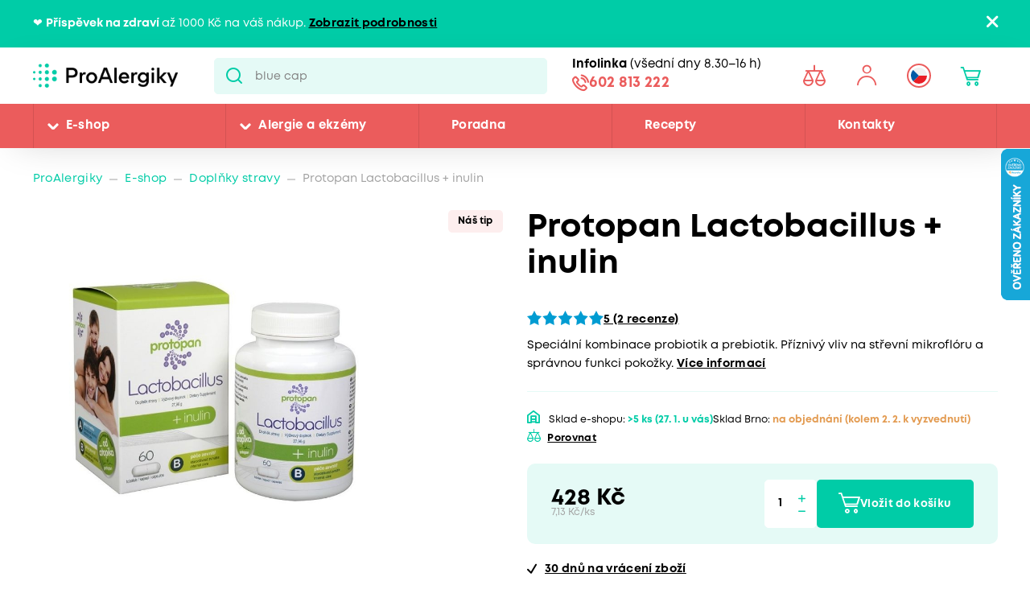

--- FILE ---
content_type: text/html; charset=utf-8
request_url: https://www.proalergiky.cz/eshop/protopan-lactobacillus-inulin
body_size: 31034
content:


<!DOCTYPE html>
<html lang="cs">
<head>
    <meta charset="utf-8" />
    <meta name="viewport" content="width=device-width, initial-scale=1.0">
    <meta name="robots" content="index, follow" />
    
    
    
    <meta name="theme-color" content="#fff" />

    

    <meta content="Doplněk stravy Protopan Lactobacillus + inulin poskytuje kvalitní výživu problematické a popraskané pokožce. Vysoký obsah probiotických kultur Bifidobacterium longum, Lactobacillus casei a..." name="description" />
<meta content="Protopan Lactobacillus + inulin" property="og:title" />
<meta content="Doplněk stravy Protopan Lactobacillus + inulin poskytuje kvalitní výživu problematické a popraskané pokožce. Vysoký obsah probiotických kultur Bifidobacterium longum, Lactobacillus casei a..." property="og:description" />
<meta content="https://www.proalergiky.cz/getmedia/ef37b662-c390-47ee-b6f2-931fbe9893f8/protopan_lactobacillus_inulin.jpg.aspx" property="og:image" />
<meta content="CZK" property="product:price:currency" />
<meta content="428" property="product:price:amount" />
    
    <meta property="lb:id" content="SKU_13434">

    
    

    <title>Protopan Lactobacillus + inulin | Pro Alergiky</title>

    <script>
        var webp = new Image(); webp.onerror = function () { document.getElementsByTagName('html')[0].classList.add('no-webp'); }; webp.onload = function () { document.getElementsByTagName('html')[0].classList.add('webp'); }; webp.src = '[data-uri]';
    </script>

    <!-- Google Tag Manager -->
<script>
if (window.location.href.indexOf('disableGTM=1') === -1) {
console.log("GTM ENABLED");



(function(w,d,s,l,i){w[l]=w[l]||[];w[l].push({'gtm.start':
new Date().getTime(),event:'gtm.js'});var f=d.getElementsByTagName(s)[0],
j=d.createElement(s),dl=l!='dataLayer'?'&l='+l:'';j.async=true;j.src=
'https://www.googletagmanager.com/gtm.js?id='+i+dl;f.parentNode.insertBefore(j,f);
})(window,document,'script','dataLayer','GTM-N2WVNW');

}
else {
console.log("GTM NOT LOADED");
}

</script>
<!-- End Google Tag Manager -->

<meta name="google-site-verification" content="P3lsCh-CFbnTCR93Io5q57JRWvMVsIGuMiP7e9LSdcM" />


    <link href="/CMTrade/media/system/css/main?v=iIPJCZPq35sXrH-EjlyZlGRcFlW3k8QVeX78wwNvBlU1" rel="stylesheet"/>



</head>
<body class="CSCZ Chrome" data-locale="cs-CZ">

    <!-- Google Tag Manager (noscript) -->
<noscript><iframe src="https://www.googletagmanager.com/ns.html?id=GTM-N2WVNW"
height="0" width="0" style="display:none;visibility:hidden"></iframe></noscript>
<!-- End Google Tag Manager (noscript) -->
    <script type="application/ld+json">{
  "@context": "http://schema.org",
  "@type": "Product",
  "name": "Protopan Lactobacillus + inulin",
  "image": "/getmedia/ef37b662-c390-47ee-b6f2-931fbe9893f8/protopan_lactobacillus_inulin.jpg.aspx",
  "description": "Doplněk stravy Protopan Lactobacillus + inulin poskytuje kvalitní výživu problematické a popraskané pokožce. Vysoký obsah probiotických kultur Bifidobacterium longum, Lactobacillus casei a Lactobacillus rhamnosus má příznivý vliv na střevní mikroflóru a správnou funkci pokožky. Prebiotikum inulin umožňuje dlouhodobé uchování probiotických kultur v tobolce a jejich přesun až do tlustého střeva. Střevní mikrobiom má významný vliv na rozvoj a správné fungování imunitního systému. Zdravotně prospěšné účinky probiotik byly potvrzeny mnoha vědeckými studiemi. Využívají se při léčbě řady alergických onemocnění včetně atopického ekzému. Plní významnou funkci při zpracování potravy a udržování fyziologické rovnováhy organizmu.Účinné látkyProbiotika – důležitá součást imunitního a trávicího systému. Udržují rovnováhu střevní mikroflóry, zabraňují množení škodlivých bakterií a odstraňují škodliviny z organismu. Podílí se také na látkové výměně cukrů, bílkovin, žlučových kyselin a některých hormonů. Zvyšují toleranci vůči potenciálním alergenům v potravě.Prebiotika – inulin a oligosacharidy jsou složité cukry (polysacharidy, rozpustná vláknina), které umožňují, aby se prospěšné probiotické bakterie udržely ve střevě, a vytvářejí příznivé podmínky pro jejich růst a množení. Účinné látky  1 tobolka  2 tobolky  RHP* Bifidobacterium longum  2 mld. CFU*    4 mld. CFU*  - Lactobacillus casei  2 mld. CFU*  4 mld. CFU*  - Lactobacillus rhamnosus  1 mld. CFU*  2 mld. CFU*  - Inulin  220 mg  440 mg  -*CFU = kolonie tvořící jednotky*RHP - referenční hodnota příjmuSloženíinulin (220 mg), obal tobolky (hydroxypropylmethylcelulóza, želírující látka guma gellan, barvivo oxid titaničitý), Bifidobacterium longum, galakto-oligosacharidy, Lactobacillus casei, Lactobacillus rhamnosus, protispékavá látka stearan hořečnatý, fruktooligosacharidy, protispékavá látka oxid křemičitý.Obsah balení60 tobolek (21,3 g)Doporučené dávkováníděti od 3 do 15 let – 1 tobolka dennědospělí nad 15 let – 2 tobolky denněDoplněk stravy užívejte nejlépe ráno a zapijte dostatečným množstvím vody. Po vyjmutí z blistru ihned spotřebujte.Výrobek není určen dětem do 3 let. Nepřekračujte doporučené denní dávkování. Přípravek nepoužívejte jako náhradu pestré stravy.SkladováníSkladujte v suchu a temnu při teplotě do 25 °C. Ukládejte mimo dosah dětí.",
  "sku": "13434",
  "aggregateRating": {
    "@context": "http://schema.org",
    "@type": "AggregateRating",
    "RatingValue": 5.0,
    "RatingCount": 2
  },
  "offers": {
    "@context": "http://schema.org",
    "@type": "Offer",
    "url": "https://www.proalergiky.cz/eshop/protopan-lactobacillus-inulin",
    "validFrom": "0001-01-01T00:00:00",
    "price": 428.0000,
    "availability": "https://schema.org/InStock",
    "priceCurrency": "CZK"
  }
}</script>
<script type="application/ld+json">{
  "@context": "http://schema.org",
  "@type": "BreadcrumbList",
  "itemListElement": [
    {
      "@type": "ListItem",
      "position": 1,
      "item": {
        "@id": "https://www.proalergiky.cz/eshop/doplnky-stravy",
        "name": "Doplňky stravy",
        "image": ""
      }
    }
  ]
}</script>
<script type="application/ld+json">{
  "@context": "http://schema.org",
  "@type": "Organization",
  "name": "ProAlergiky",
  "url": "www.proalergiky.cz",
  "logo": {
    "@context": "http://schema.org",
    "@type": "ImageObject",
    "url": "/CMTrade/media/system/img/logo.svg"
  },
  "email": "info@proalergiky.cz",
  "faxNumber": "",
  "telephone": "541 212 450",
  "sameAs": []
}</script>
    
    

    
        <div class="header-alert hidden" data-alert data-alert-name="Př&#237;spěvek na zdrav&#237;">
            <div class="pux-container">
                <div class="alert-container">
                    <span class="alert-content"><div data-pm-slice="1 1 []">❤️&nbsp;<strong>Příspěvek na zdraví </strong>až 1000 Kč na váš nákup. <a href="https://www.proalergiky.cz/landing-page/dotacni-program-pro-zdravi">Zobrazit podrobnosti</a></div>
</span>
                    <span class="close"></span>
                </div>
            </div>
        </div>



<header>
    

    <div class="pux-container">
        <div class="header-mobile">
            <div class="header-hamburger" data-hamburger>
                <span class="open-menu"></span>
            </div>
            <div class="header-logo">
    <a href="/">
        <img src="/CMTrade/media/system/img/logo.svg" alt="ProAlergiky" />
        <span>ProAlergiky</span>
    </a>
</div>
            <div class="header-controls-item header-cart" data-cart-preview-mobile-move-dist>
                
            </div>
        </div>
    </div>
    <div class="header">
        <div class="header-top">
            <div class="pux-container">
                <div class="header-top-inner">
                    <div class="header-logo">
    <a href="/">
        <img src="/CMTrade/media/system/img/logo.svg" alt="ProAlergiky" />
        <span>ProAlergiky</span>
    </a>
</div>
                    <div class="header-search">
                        <form action="/vyhledavani" data-search
                              data-search-url="/search/whisperer"
                              data-search-loading="immediate">
                            <div class="header-search-inner">
                                <input type="search" id="headerSearch" class="lbx-searchbox" name="searchtext"
                                       placeholder="Hledat v produktech a čl&#225;nc&#237;ch ..." data-search-input
                                       autocomplete="off">
                                <button type="submit" class="small-search-submit"
                                        data-search-submit>
                                    Pux.Search.Btn
                                    </button>
                                </div>
                                <div class="small-search-results">
                                    <span class="search-whisperrer-close" data-close-whisperrer></span>
                                    <div data-search-results></div>
                                </div>
                            </form>
                        </div>
                        <div class="header-infoline">
    <div class="infoline-box">
        <div class="infoline-box-item"><strong>Infolinka</strong> (všedn&#237; dny 8.30–16 h)</div>
        <a href="tel:602 813 222" class="infoline-box-item">602 813 222</a>
    </div>
</div>
                        <div class="header-controls" data-cart-preview-mobile-move-src-revert>
                            
                            <!--[S:comparebutton]--><div class="header-controls-item header-comparator">
    <a class="header-comparator-link" href="/porovnavac-produktu">
        <span class="header-comparator-count hidden" data-product-comparer-count="0"></span>

    </a>
    <!--<div class="header-window header-window-compare loading" id="compare-window" data-compare-preview-url="@Url.Action(" ListProducts", "Compare" )">
        <div class="header-window-close"></div>
        <div class="header-window-inner">
        </div>
    </div>-->
</div><!--[S]-->
                            <div class="header-controls-item header-login" data-open-parent>
    <!--[S:headeruserbox]--><a class="header-login-link login-item" data-initials="" data-open="login-window"></a>
<!--[S]-->
        <div class="header-window" id="login-window">
            <div class="header-window-close"></div>
            <div class="header-window-inner">
                <div class="header-window-inner-block">
                    <form action="/account/login" data-ajax="true" data-ajax-complete="pux.ajax.handleComponentResult" data-ajax-mode="replace" data-ajax-update="#login-form-header" data-ajax-url="/account/login" id="login-form-header" method="post">    <div class="header-login-box white-input-style">
        <div class="header-login-box-top">
            <h5 class="mt-0">Přihl&#225;šen&#237;</h5>

            <div>
                <label class="required" for="Username">E-mailov&#225; adresa</label>
                <input data-val="true" data-val-maxlength="Pux.Login.Validation.MaxLength" data-val-maxlength-max="100" data-val-required="Vyplňte prosím přihlašovací e-mailovou adresu" id="Username" name="Username" type="text" value="" />
                <span class="field-validation-valid" data-valmsg-for="Username" data-valmsg-replace="true"></span>
            </div>
            <div>
                <label class="required" for="Password">Heslo</label>
                <input data-val="true" data-val-maxlength="Pux.Login.Validation.MaxLength" data-val-maxlength-max="100" data-val-required="Vyplňte prosím své heslo" id="Password" name="Password" type="password" />
                <span class="field-validation-valid" data-valmsg-for="Password" data-valmsg-replace="true"></span>
            </div>
            
                <div class="header-login-form-option mt-20 mb-20">
                    <a href="/account/requestpasswordreset">Zapomněli jste heslo?</a>
                </div>
            <div class="request-password-reset-hidden header-request-password-reset-hidden">
                <a class="btn btn-primary btn-reset">Odeslat požadavek</a>
            </div>
            <div class="header-login-form-option mt-20">
                <button type="submit" class="btn btn-default full-width btn-ajax">Přihl&#225;sit se</button>
            </div>
        </div>
        <div class="header-login-box-bottom">
                <h5 class="mt-0">Nem&#225;te u n&#225;s &#250;čet?</h5>
                <div class="header-login-form-option">
                    <a class="btn btn-primary full-width" href="/muj-ucet/registrace">Zaregistrovat se</a>
                </div>
        </div>
    </div>
<input name="__RequestVerificationToken" type="hidden" value="0P804UtcnmMNF83DiWJEXu23KSgptDlRcrBA1TOFmCdy1ert6z8jIH3tE2_VIDWzBDwZ6gAaQGR2FQzGEYwr7HPfnbs1UKjFxzR03kkZHxA1" />    <input type="hidden" name="source" value="header" />
</form>
                </div>
            </div>
        </div>
        <div class="header-window" id="user-window" data-preview-url="/user/account/header-navigation">
            <div class="header-window-close"></div>
            <div class="header-window-inner" id="user-window-inner"></div>
        </div>
</div>


                                <div class="header-controls-item header-language" data-open-parent>
        <a data-open="language-window" class="header-language-link"><span class="lang-item lang-cz"></span></a>
        <div class="language-selector">
            <div class="header-window" id="language-window">
                <div class="header-window-close"></div>
                <div class="header-window-inner">
                    <h4 class="mt-0 mb-10">Změnit zemi</h4>
                    <div class="language-selector-items">
                            <a href="https://www.prealergikov.sk/" class="language-selector-item">
                                <div class="lang-item lang-sk"></div> Slovensko
                            </a>
                            <a href="https://www.proalergiky.cz/" class="language-selector-item active">
                                <div class="lang-item lang-cz"></div> Česko
                            </a>
                    </div>
                </div>
            </div>
        </div>
    </div>

                            <!--[S:shoppingcartbox]--><div class="header-controls-item header-cart " data-open-parent data-cart-preview-mobile-move-src id="cart-window-outer" data-cart-preview-url="/cart/preview" data-empty-text="CMTrade.Header.Cart.InitValue" >
    <a href="/cart/items" class="header-cart-link" data-open="cart-window" data-action="open-cart">
        <span class="header-cart-count" data-cart-count-helper="src" data-cart-preview-selector="items-count"></span>
        <!--<span class="header-cart-price" data-cart-preview-selector="total-price">CMTrade.Header.Cart.InitValue</span>-->
    </a>
    <div class="header-window" id="cart-window">
        <div class="header-window-close"></div>
        <div class="header-window-inner" data-cart-preview-selector="cart-content"></div>
    </div>
</div><!--[S]-->
                        </div>
                    </div>
                </div>
            </div>
            <div class="header-panel">
                <div class="pux-container">
                    <nav class="header-menu">
                        



        <ul>
                <li class="">
                    <div class="header-item-helper">
                                <a href="/eshop" class="mobile-hidden">E-shop</a>
                                <button type="button" class="menu-button-openner desktop-hidden">E-shop</button>
                                <span class="menu-openner"></span>
                    </div>
        <div class="megamenu">
            <div class="megamenu-content">
                <div class="megamenu-subcategories">
                    <ul>
                            <li class="promotion">
                                <div class="header-item-helper">
                                        <a href="/eshop/akce" class="cmtrade-icon-promotion">Akčn&#237; nab&#237;dka</a>
                                                                    </div>
                            </li>
                            <li class="sale">
                                <div class="header-item-helper">
                                        <a href="/doprodej" class="cmtrade-icon-sale">Doprodej</a>
                                                                    </div>
                            </li>
                            <li class="gifts">
                                <div class="header-item-helper">
                                        <a href="/eshop/tipy-na-darky" class="cmtrade-icon-gifts">Tipy na d&#225;rky</a>
                                                                    </div>
                            </li>
                            <li class="air-purifying">
                                <div class="header-item-helper">
                                        <a href="/eshop/cisticky-vzduchu" class="cmtrade-icon-air-purifying">Čističky vzduchu</a>
                                                                    </div>
                            </li>
                            <li class="dehumidifier-air">
                                <div class="header-item-helper">
                                        <a href="/eshop/odvlhcovace-vzduchu" class="cmtrade-icon-dehumidifier-air">Odvlhčovače vzduchu</a>
                                                                    </div>
                            </li>
                            <li class="humidifier-air">
                                <div class="header-item-helper">
                                        <a href="/eshop/zvlhcovace-vzduchu" class="cmtrade-icon-humidifier-air">Zvlhčovače vzduchu</a>
                                                                    </div>
                            </li>
                            <li class="air-buckles">
                                <div class="header-item-helper">
                                        <a href="/eshop/pracky-vzduchu" class="cmtrade-icon-air-buckles">Pračky vzduchu</a>
                                                                    </div>
                            </li>
                            <li class="aroma-diffusers">
                                <div class="header-item-helper">
                                        <a href="/eshop/aromadifuzery" class="cmtrade-icon-aroma-diffusers">Aromadifuz&#233;ry</a>
                                                                    </div>
                            </li>
                            <li class="star">
                                <div class="header-item-helper">
                                        <a href="/eshop/detske-chuvicky" class="cmtrade-icon-star">Dětsk&#233; chůvičky</a>
                                                                    </div>
                            </li>
                            <li class="duvets">
                                <div class="header-item-helper">
                                        <a href="/eshop/periny-pro-alergiky" class="cmtrade-icon-duvets">Lůžkoviny</a>
                                                                    </div>
                            </li>
                            <li class="inhalation">
                                <div class="header-item-helper">
                                        <a href="/eshop/inhalatory-dychaci-pomucky" class="cmtrade-icon-inhalation">Inhalace, p&#233;če o d&#253;chac&#237; cesty</a>
                                                                    </div>
                            </li>
                            <li class="clothing">
                                <div class="header-item-helper">
                                        <a href="/eshop/odevy-pro-atopicky-ekzem" class="cmtrade-icon-clothing">Oblečen&#237; pro atopiky</a>
                                                                    </div>
                            </li>
                            <li class="vacuum-cleaners">
                                <div class="header-item-helper">
                                        <a href="/eshop/vysavace-pro-alergiky" class="cmtrade-icon-vacuum-cleaners">Vysavače</a>
                                                                    </div>
                            </li>
                            <li class="steam-cleaners">
                                <div class="header-item-helper">
                                        <a href="/eshop/parni-cistice" class="cmtrade-icon-steam-cleaners">Parn&#237; čističe</a>
                                                                    </div>
                            </li>
                            <li class="hygrometers">
                                <div class="header-item-helper">
                                        <a href="/eshop/vlhkomery-meteostanice" class="cmtrade-icon-hygrometers">Vlhkoměry a meteostanice</a>
                                                                    </div>
                            </li>
                            <li class="cleaning">
                                <div class="header-item-helper">
                                        <a href="/eshop/uklid-u-alergika" class="cmtrade-icon-cleaning">&#218;klid, pran&#237;, čištěn&#237;</a>
                                                                    </div>
                            </li>
                            <li class="cosmetics">
                                <div class="header-item-helper">
                                        <a href="/eshop/kosmetika-opalovani" class="cmtrade-icon-cosmetics">P&#233;če o pokožku, hygiena</a>
                                                                    </div>
                            </li>
                            <li class="supplements">
                                <div class="header-item-helper">
                                        <a href="/eshop/doplnky-stravy" class="cmtrade-icon-supplements">Doplňky stravy</a>
                                                                    </div>
                            </li>
                            <li class="food-questions">
                                <div class="header-item-helper">
                                        <a href="/eshop/dozy-na-potraviny" class="cmtrade-icon-food-questions">D&#243;zy na potraviny</a>
                                                                    </div>
                            </li>
                            <li class="water-filtration">
                                <div class="header-item-helper">
                                        <a href="/eshop/filtrace-vody" class="cmtrade-icon-water-filtration">Filtrace vody</a>
                                                                    </div>
                            </li>
                            <li class="allergy-tests">
                                <div class="header-item-helper">
                                        <a href="/eshop/testy-na-alergie" class="cmtrade-icon-allergy-tests">Testy na alergie</a>
                                                                    </div>
                            </li>
                            <li class="literature">
                                <div class="header-item-helper">
                                        <a href="/eshop/literatura" class="cmtrade-icon-literature">Literatura</a>
                                                                    </div>
                            </li>
                            <li class="windows-site">
                                <div class="header-item-helper">
                                        <a href="/eshop/okenni-site-proti-pylu-hmyzu" class="cmtrade-icon-windows-site">S&#237;tě do oken a dveř&#237;</a>
                                                                    </div>
                            </li>
                            <li class="window-seals">
                                <div class="header-item-helper">
                                        <a href="/eshop/tesneni-do-oken-a-dveri" class="cmtrade-icon-window-seals">Těsněn&#237; do oken a dveř&#237;</a>
                                                                    </div>
                            </li>
                            <li class="diagnostics">
                                <div class="header-item-helper">
                                        <a href="/eshop/diagnosticke-pristroje" class="cmtrade-icon-diagnostics">Diagnostick&#233; př&#237;stroje</a>
                                                                    </div>
                            </li>
                            <li class="mobile-air-conditioning">
                                <div class="header-item-helper">
                                        <a href="/eshop/mobilni-klimatizace" class="cmtrade-icon-mobile-air-conditioning">Mobiln&#237; klimatizace</a>
                                                                    </div>
                            </li>
                            <li class="fans">
                                <div class="header-item-helper">
                                        <a href="/eshop/ventilatory" class="cmtrade-icon-fans">Ventil&#225;tory</a>
                                                                    </div>
                            </li>
                            <li class="heating-products">
                                <div class="header-item-helper">
                                        <a href="/eshop/nahrivaci-bandaze" class="cmtrade-icon-heating-products">Vyhř&#237;van&#233; band&#225;že a deky</a>
                                                                    </div>
                            </li>
                            <li class="sleep">
                                <div class="header-item-helper">
                                        <a href="/eshop/podpora-usinani-a-vstavani" class="cmtrade-icon-sleep">Podpora us&#237;n&#225;n&#237; a vst&#225;v&#225;n&#237;</a>
                                                                    </div>
                            </li>
                            <li class="body">
                                <div class="header-item-helper">
                                        <a href="/eshop/pece-o-telo" class="cmtrade-icon-body">P&#233;če o tělo</a>
                                                                    </div>
                            </li>
                    </ul>
                </div>
                <div class="megamenu-scroller">
                    <button type="button" class="icon-drop js-scroll-content"></button>
                </div>
                    <div class="megamenu-buttons">
                        <a href="/alergie" class="btn btn-primary">Vybrat podle alergie</a>
                        <a href="/eshop/znacky" class="btn btn-primary">Vybrat podle značky</a>
                    </div>
            </div>
            <div class="megamenu-image">
        <a href="/banner/T800-filtr"   class="megamenu-image-banner">
            <img class="megamenu-banner-image" data-lazy-type="img" data-img="/CMTrade/media/static-media/12e2b07d-255e-4565-b1ef-886bc3f24220@w1200.jpg" data-webp="/CMTrade/media/static-media/12e2b07d-255e-4565-b1ef-886bc3f24220@w1200.webp" alt="T800 + filtr" />
        </a>
            </div>
        </div>
                </li>
                <li class="">
                    <div class="header-item-helper">
                                <a href="/alergie" class="mobile-hidden">Alergie a ekz&#233;my</a>
                                <button type="button" class="menu-button-openner desktop-hidden">Alergie a ekz&#233;my</button>
                                <span class="menu-openner"></span>
                    </div>
        <div class="megamenu">
            <div class="megamenu-content">
                <div class="megamenu-subcategories">
                    <ul>
                            <li class="pollen">
                                <div class="header-item-helper">
                                        <a href="/alergie/alergie-na-pyl" class="cmtrade-icon-pollen">Alergie na pyl</a>
                                                                    </div>
                            </li>
                            <li class="mites">
                                <div class="header-item-helper">
                                        <a href="/alergie/alergie-na-roztoce" class="cmtrade-icon-mites">Alergie na roztoče</a>
                                                                    </div>
                            </li>
                            <li class="animals">
                                <div class="header-item-helper">
                                        <a href="/alergie/alergie-na-kocky-psy-zvirata" class="cmtrade-icon-animals">Alergie na psy, kočky a jin&#225; zv&#237;řata</a>
                                                                    </div>
                            </li>
                            <li class="dermatitis">
                                <div class="header-item-helper">
                                        <a href="/alergie/atopicky-ekzem" class="cmtrade-icon-dermatitis">Atopick&#253; ekz&#233;m</a>
                                                                    </div>
                            </li>
                            <li class="mold">
                                <div class="header-item-helper">
                                        <a href="/alergie/alergie-na-plisne" class="cmtrade-icon-mold">Alergie na pl&#237;sně</a>
                                                                    </div>
                            </li>
                            <li class="insects">
                                <div class="header-item-helper">
                                        <a href="/alergie/alergie-na-bodnuti-hmyzem" class="cmtrade-icon-insects">Alergie na včelu, vosu a jin&#253; hmyz</a>
                                                                    </div>
                            </li>
                            <li class="asthma">
                                <div class="header-item-helper">
                                        <a href="/alergie/astma" class="cmtrade-icon-asthma">Astma</a>
                                                                    </div>
                            </li>
                            <li class="contact">
                                <div class="header-item-helper">
                                        <a href="/alergie/kontaktni-alergie" class="cmtrade-icon-contact">Kontaktn&#237; alergie</a>
                                                                    </div>
                            </li>
                            <li class="medicine">
                                <div class="header-item-helper">
                                        <a href="/alergie/alergie-na-leky" class="cmtrade-icon-medicine">Alergie na l&#233;ky</a>
                                                                    </div>
                            </li>
                            <li class="latex">
                                <div class="header-item-helper">
                                        <a href="/alergie/alergie-na-latex" class="cmtrade-icon-latex">Alergie na latex</a>
                                                                    </div>
                            </li>
                            <li class="sun">
                                <div class="header-item-helper">
                                        <a href="/alergie/alergie-na-slunce" class="cmtrade-icon-sun">Alergie na slunce</a>
                                                                    </div>
                            </li>
                            <li class="cold">
                                <div class="header-item-helper">
                                        <a href="/alergie/alergie-na-chlad" class="cmtrade-icon-cold">Alergie na chlad</a>
                                                                    </div>
                            </li>
                            <li class="food">
                                <div class="header-item-helper">
                                        <a href="/alergie/alergie-na-potraviny" class="cmtrade-icon-food">Alergie na potraviny</a>
                                                                            <span class="menu-openner"></span>
                                </div>
        <ul>
                <li class="">
                    <div class="header-item-helper">
                                <a href="/alergie/alergie-na-mleko">Alergie na ml&#233;ko</a>
                    </div>
                </li>
                <li class="">
                    <div class="header-item-helper">
                                <a href="/alergie/intolerance-laktozy">Intolerance lakt&#243;zy</a>
                    </div>
                </li>
                <li class="">
                    <div class="header-item-helper">
                                <a href="/alergie/alergie-na-vejce">Alergie na vejce</a>
                    </div>
                </li>
                <li class="">
                    <div class="header-item-helper">
                                <a href="/alergie/histaminova-intolerance">Histaminov&#225; intolerance</a>
                    </div>
                </li>
                <li class="">
                    <div class="header-item-helper">
                                <a href="/alergie/celiakie">Celiakie</a>
                    </div>
                </li>
                <li class="">
                    <div class="header-item-helper">
                                <a href="/alergie/alergie-na-lepek-mouku">Alergie na lepek (mouku)</a>
                    </div>
                </li>
                <li class="">
                    <div class="header-item-helper">
                                <a href="/alergie/alergie-na-skorapkove-plody">Alergie na ořechy a dalš&#237; skoř&#225;pkov&#233; plody</a>
                    </div>
                </li>
                <li class="">
                    <div class="header-item-helper">
                                <a href="/alergie/alergie-na-arasidy">Alergie na araš&#237;dy</a>
                    </div>
                </li>
                <li class="">
                    <div class="header-item-helper">
                                <a href="/alergie/alergie-na-soju">Alergie na s&#243;ju</a>
                    </div>
                </li>
                <li class="">
                    <div class="header-item-helper">
                                <a href="/alergie/alergie-na-houby">Alergie na houby</a>
                    </div>
                </li>
                <li class="">
                    <div class="header-item-helper">
                                <a href="/alergie/alergie-na-koryse">Alergie na kor&#253;še</a>
                    </div>
                </li>
                <li class="">
                    <div class="header-item-helper">
                                <a href="/alergie/alergie-na-mekkyse">Alergie na měkk&#253;še</a>
                    </div>
                </li>
                <li class="">
                    <div class="header-item-helper">
                                <a href="/alergie/alergie-na-sezam">Alergie na sezam</a>
                    </div>
                </li>
                <li class="">
                    <div class="header-item-helper">
                                <a href="/alergie/alergie-na-horcici">Alergie na hořčici</a>
                    </div>
                </li>
                <li class="">
                    <div class="header-item-helper">
                                <a href="/alergie/alergie-na-celer">Alergie na celer</a>
                    </div>
                </li>
                <li class="">
                    <div class="header-item-helper">
                                <a href="/alergie/alergie-na-lupinu-vlci-bob">Alergie na lupinu</a>
                    </div>
                </li>
                <li class="">
                    <div class="header-item-helper">
                                <a href="/alergie/alergie-na-drozdi">Alergie na drožd&#237;</a>
                    </div>
                </li>
                <li class="">
                    <div class="header-item-helper">
                                <a href="/alergie/alergie-na-maso">Alergie na maso</a>
                    </div>
                </li>
                <li class="">
                    <div class="header-item-helper">
                                <a href="/alergie/alergie-na-ryby">Alergie na ryby</a>
                    </div>
                </li>
        </ul>
                            </li>
                    </ul>
                </div>
                <div class="megamenu-scroller">
                    <button type="button" class="icon-drop js-scroll-content"></button>
                </div>
            </div>
            <div class="megamenu-image">
        <a href="/banner/ProtecSom"   class="megamenu-image-banner">
            <img class="megamenu-banner-image" data-lazy-type="img" data-img="/CMTrade/media/static-media/c324df56-3079-4853-adf6-4e042c44ffc6@w1200.jpg" data-webp="/CMTrade/media/static-media/c324df56-3079-4853-adf6-4e042c44ffc6@w1200.webp" alt="ProtecSom" />
        </a>
            </div>
        </div>
                </li>
                <li class="">
                    <div class="header-item-helper">
                                <a href="/poradna">Poradna</a>
                    </div>
                </li>
                <li class="">
                    <div class="header-item-helper">
                                <a href="/recepty">Recepty</a>
                    </div>
                </li>
                <li class="">
                    <div class="header-item-helper">
                                <a href="/kontakty">Kontakty</a>
                    </div>
                </li>
        </ul>



                    </nav>
                    <div class="header-infoline">
    <div class="infoline-box">
        <div class="infoline-box-item"><strong>Infolinka</strong> (všedn&#237; dny 8.30–16 h)</div>
        <a href="tel:602 813 222" class="infoline-box-item">602 813 222</a>
    </div>
</div>
                </div>
            </div>
        </div>

        
    </header>


<div class="header-spacing"></div>







    <!-- Main Content -->
    <main id="lbx-wrapper">
        

<script type="text/javascript">dataLayer = window.dataLayer || [];dataLayer.push({ ecommerce: null });dataLayer.push({"event":"view_item","ecommerce":{"currency":"CZK","value":428.0000,"tax":0.0,"shipping":0.0,"items":[{"value_without_tax":382.1400,"discount":0.0,"item_description":"Speciální kombinace probiotik a prebiotik. Příznivý vliv na střevní mikroflóru a správnou funkci pokožky.","item_id":"13434","item_name":"PROTOPAN Lactobacillus + inulin","item_category":"E-shop","item_category2":"Doplňky stravy","item_url":"https://www.proalergiky.cz/eshop/protopan-lactobacillus-inulin","item_image_url":"https://www.proalergiky.cz/CMTrade/media/static-media/ef37b662-c390-47ee-b6f2-931fbe9893f8@w800.jpg","price":428.0000,"quantity":1}]}});</script>


    <div class="breadcrumbs">
        <div class="pux-container">
            <div class="breadcrumbs-inner">
                    <div class="breadcrumbs-item">
                        <a href="/">ProAlergiky</a>
                    </div>
                    <span class="breadcrumbs-separator icon-drop2"></span>
                    <div class="breadcrumbs-item">
                        <a href="/eshop">E-shop</a>
                    </div>
                    <span class="breadcrumbs-separator icon-drop2"></span>
                    <div class="breadcrumbs-item">
                        <a href="/eshop/doplnky-stravy">Doplňky stravy</a>
                    </div>
                    <span class="breadcrumbs-separator icon-drop2"></span>
                <div class="breadcrumbs-item breadcrumbs-item-last">
                    <span>Protopan Lactobacillus + inulin</span>
                </div>
            </div>
        </div>
    </div>

<input type="number" value="3378" style="display:none" class="hidden-product-id" />

<div class="pux-container">
    <div class="product-detail" data-async-container>
        <div class="product-detail-top">
            <div class="product-detail-top-title">
                    <h1 class="mt-0">Protopan Lactobacillus + inulin</h1>
            </div>
            <div class="product-detail-top-gallery">
                    <div class="product-item-labels">
                                <div class="label label-item label-light-red">N&#225;š tip</div>

                    </div>
                <div class="product-detail-gallery">
                    

    <div class="product-gallery" id="product-gallery" data-product-gallery-init>
        
        <div class="product-gallery-inner">
                <div class="product-gallery-item">
                    <a href="/CMTrade/media/content/products/1654/img/protopan_lactobacillus_inulin.jpg" class="product-gallery-item-inner" data-fancybox="product-gallery" data-caption="Protopan Lactobacillus + inulin 60 tablet">
                        <picture>
                            <source media="(min-width:700px)" srcset="/CMTrade/media/static-media/ef37b662-c390-47ee-b6f2-931fbe9893f8@w1000.webp" type="image/webp">
                            <source media="(min-width:700px)" srcset="/CMTrade/media/static-media/ef37b662-c390-47ee-b6f2-931fbe9893f8@w1000.jpg" type="image/png">
                            <source media="(min-width:575px)" srcset="/CMTrade/media/static-media/ef37b662-c390-47ee-b6f2-931fbe9893f8@w800.webp" type="image/webp">
                            <source media="(min-width:575px)" srcset="/CMTrade/media/static-media/ef37b662-c390-47ee-b6f2-931fbe9893f8@w800.jpg" type="image/png">
                            <source media="(min-width:574px)" srcset="/CMTrade/media/static-media/ef37b662-c390-47ee-b6f2-931fbe9893f8@w600.webp" type="image/webp">
                            <source media="(min-width:574px)" srcset="/CMTrade/media/static-media/ef37b662-c390-47ee-b6f2-931fbe9893f8@w600.jpg" type="image/png">
                            <source media="(min-width:320px)" srcset="/CMTrade/media/static-media/ef37b662-c390-47ee-b6f2-931fbe9893f8@w400.webp" type="image/webp">
                            <source media="(min-width:320px)" srcset="/CMTrade/media/static-media/ef37b662-c390-47ee-b6f2-931fbe9893f8@w400.jpg" type="image/png">
                            <img loading="eager" fetchpriority="high" src="/CMTrade/media/static-media/ef37b662-c390-47ee-b6f2-931fbe9893f8@w1000.jpg" alt="Protopan Lactobacillus + inulin 60 tablet" type="image/png">
                        </picture>
                    </a>
                </div>
        </div>
        
        
    </div>

    <div class="product-gallery-list only-first-row">
            <div class="product-gallery-list-item" data-id="0">
                
                <picture>
                    <source media="(min-width:700px)" srcset="/CMTrade/media/static-media/ef37b662-c390-47ee-b6f2-931fbe9893f8@w1000.webp" type="image/webp">
                    <source media="(min-width:700px)" srcset="/CMTrade/media/static-media/ef37b662-c390-47ee-b6f2-931fbe9893f8@w1000.jpg" type="image/png">
                    <source media="(min-width:575px)" srcset="/CMTrade/media/static-media/ef37b662-c390-47ee-b6f2-931fbe9893f8@w800.webp" type="image/webp">
                    <source media="(min-width:575px)" srcset="/CMTrade/media/static-media/ef37b662-c390-47ee-b6f2-931fbe9893f8@w800.jpg" type="image/png">
                    <source media="(min-width:574px)" srcset="/CMTrade/media/static-media/ef37b662-c390-47ee-b6f2-931fbe9893f8@w600.webp" type="image/webp">
                    <source media="(min-width:574px)" srcset="/CMTrade/media/static-media/ef37b662-c390-47ee-b6f2-931fbe9893f8@w600.jpg" type="image/png">
                    <source media="(min-width:320px)" srcset="/CMTrade/media/static-media/ef37b662-c390-47ee-b6f2-931fbe9893f8@w400.webp" type="image/webp">
                    <source media="(min-width:320px)" srcset="/CMTrade/media/static-media/ef37b662-c390-47ee-b6f2-931fbe9893f8@w400.jpg" type="image/png">
                    <img loading="eager" fetchpriority="high" src="/CMTrade/media/static-media/ef37b662-c390-47ee-b6f2-931fbe9893f8@w1000.jpg" alt="Protopan Lactobacillus + inulin 60 tablet" type="image/png">
                </picture>
            </div>
        <div class="product-gallery-list-count"></div>
    </div>

                </div>
            </div>
            <div class="product-detail-top-content">
                    <a class="product-detail-top-rating" href="#product-reviews">
                        <div class="heureka-item-user-rating" style="width:calc(19px * 5)"></div>
                        <div class="product-detail-top-rating-label">


5 (2 recenze)                        </div>
                    </a>
                <div class="product-detail-description">
                    <p>Speciální kombinace probiotik a prebiotik. Příznivý vliv na střevní mikroflóru a správnou funkci pokožky.</p>
                        <a href="#description">V&#237;ce informac&#237;</a>
                </div>

                

                <div class="product-detail-line"></div>

                    <div class="product-detail-stock">
                        <div class="stock-wrapper">
                                <span class="stock-label color-green">
                                        <span class="stock-label-location">Sklad e-shopu:</span>
                                    <span class="stock-label-value">>5 ks</span>
                                    <span class="stock-label-date">(27. 1. u vás)</span>
                                </span>
                                <span class="stock-label color-orange">
                                        <span class="stock-label-location">Sklad Brno:</span>
                                    <span class="stock-label-value">na objednání</span>
                                    <span class="stock-label-date">(kolem 2. 2. k vyzvednutí)</span>
                                </span>
                        </div>

                        

                        <a role="button"
                           id=btnCompare-3378
                           data-compare-text="Porovnat"
                           data-remove-text="Odebrat z porovn&#225;n&#237;"
                           class="link-comparator btn-disable">
                            Porovnat
                        </a>
                    </div>
                



                        <div class="product-detail-cart">
                            <div class="product-price">
                                    <div class="product-price-actual">428 Kč</div>
                                        <div class="product-price-retail">7,13 Kč/ks</div>
                            </div>
                            <div class="product-cart-form">
                                <form action="/ajax/cart/items" method="post" class="add-to-cart smallest-cart" onsubmit="return pux.ecm.cart.addToCart(this)">
                                    <div class="product-detail-cart-quantity">
                                        <div class="units-changer" data-cart-quantity-selector="container">
                                            <div class="units-changer-input-box">
                                                <input type="number" name="quantity" data-cart-quantity-selector="input" value="1" />
                                            </div>
                                            <div class="units-changers">
                                                <a class="units-changer-plus" data-cart-quantity-selector="plus"></a>
                                                <a class="units-changer-minus" data-cart-quantity-selector="minus"></a>
                                            </div>
                                        </div>
                                    </div>
                                    <div class="product-cart-button">
                                        <input type="hidden" name="skuId" value="13434">
                                        <input type="number" class="d-none" name="quantity" value="1">
                                        <button pux-animate-item type="submit" class="btn btn-default add-to-cart-btn" data-action="buy"><span>Vložit do košíku</span></button>
                                        <input type="hidden" name="couponCode" class="couponCode" value="" />
                                    </div>
                                </form>
                            </div>
                        </div>
                    <div class="product-detail-extras">
                        <div class="product-detail-left">
                            <div class="product-detail-shipping">
                                <span class="ico-check"><a href="/vse-o-nakupu/jak-odstupovat-od-smlouvy#prodlouzena-lhuta" target="_blank"><strong>30 dnů</strong> na vr&#225;cen&#237; zbož&#237;</a></span>
                            </div>
                        </div>
                        <div class="product-detail-extras-right">
                            <div class="product-detail-payment-delivery">
<button type="button" class="payment-delivery-trigger" data-toggle="modal" data-target="#paymentdelivery-modal"><span>Možnosti dopravy a platby</span></button>

<div class="modal fade" id="paymentdelivery-modal" tabindex="-1" aria-labelledby="Payment Delivery modal" aria-hidden="true">
    <div class="modal-dialog">
        <div class="modal-content">
            <div class="modal-header">
                <button type="button" class="close" data-dismiss="modal" aria-label="Close">
                    <span aria-hidden="true">&times;</span>
                </button>
            </div>
            <div class="modal-body">
                <div id="paymentdelivery-modal">

                        <h4>Možnosti dod&#225;n&#237;</h4>
                            <div class="cart-method-item cart-method-item-popup">
                                <div class="cart-method-item-header">
                                    <div class="cart-method-item-header-content">
                                        <div class="cart-method-item-header-content-helper">
                                            <div class="cart-method-item-header-content-icon">
                                                <span class="cart-method-icon icon-PPL"></span>
                                            </div>
                                            <div class="cart-method-item-header-content-text">
                                                <div class="cart-method-item-header-content-title">
                                                    <div class="shipping-tooltip">
                                                        <div>Kur&#253;rn&#237; služba – bal&#237;k na adresu</div>
                                                            <button type="button" class="link-question" data-toggle="tooltip" data-placement="bottom" data-offset="10" data-trigger="click" title="Doba doručen&#237; od expedice objedn&#225;vky je 1–3 dny. Konkr&#233;tn&#237;ho vhodn&#233;ho dopravce vybere n&#225;š e-shop. Může j&#237;t např&#237;klad o PPL nebo GLS. Před dod&#225;n&#237;m z&#225;silky v&#225;s bude přepravce kontaktovat prostřednictv&#237;m SMS/e-mailu. D&#225; v&#225;m možnost změny adresy nebo term&#237;nu doručen&#237;, př&#237;padně přesměrov&#225;n&#237; na v&#253;dejn&#237; m&#237;sto."><span>?</span></button>
                                                    </div>
                                                    <span>104 Kč</span>
                                                </div>
                                            </div>
                                        </div>
                                        <div class="cart-method-item-header-content-price">
                                            104 Kč
                                        </div>
                                    </div>
                                </div>
                            </div>
                            <div class="cart-method-item cart-method-item-popup">
                                <div class="cart-method-item-header">
                                    <div class="cart-method-item-header-content">
                                        <div class="cart-method-item-header-content-helper">
                                            <div class="cart-method-item-header-content-icon">
                                                <span class="cart-method-icon icon-DoruceniZasilkovna"></span>
                                            </div>
                                            <div class="cart-method-item-header-content-text">
                                                <div class="cart-method-item-header-content-title">
                                                    <div class="shipping-tooltip">
                                                        <div>Z&#225;silkovna – v&#253;dejn&#237; m&#237;sta</div>
                                                            <button type="button" class="link-question" data-toggle="tooltip" data-placement="bottom" data-offset="10" data-trigger="click" title="Doručen&#237; z&#225;silky do 24 hodin od expedice na v&#253;dejn&#237; m&#237;sto podle vašeho v&#253;běru (kamenn&#225; v&#253;dejna nebo ve schr&#225;nka Z-box). Jakmile bude vaše z&#225;silka připravena k vyzvednut&#237;, budete společnost&#237; Z&#225;silkovna informov&#225;ni e-mailem, SMS a v mobiln&#237; aplikaci. Z&#225;silka je na v&#253;dejn&#237;m m&#237;stě uložena po dobu 7 dnů (pobočky) nebo 2 dnů (Z-boxy)."><span>?</span></button>
                                                    </div>
                                                    <span>79 Kč</span>
                                                </div>
                                            </div>
                                        </div>
                                        <div class="cart-method-item-header-content-price">
                                            79 Kč
                                        </div>
                                    </div>
                                </div>
                            </div>
                            <div class="cart-method-item cart-method-item-popup">
                                <div class="cart-method-item-header">
                                    <div class="cart-method-item-header-content">
                                        <div class="cart-method-item-header-content-helper">
                                            <div class="cart-method-item-header-content-icon">
                                                <span class="cart-method-icon icon-CeskaPosta-Balikovna"></span>
                                            </div>
                                            <div class="cart-method-item-header-content-text">
                                                <div class="cart-method-item-header-content-title">
                                                    <div class="shipping-tooltip">
                                                        <div>Česk&#225; pošta – Bal&#237;kovna – v&#253;dejn&#237; m&#237;sta</div>
                                                            <button type="button" class="link-question" data-toggle="tooltip" data-placement="bottom" data-offset="10" data-trigger="click" title="Doručen&#237; z&#225;silky do 24 hodin od expedice na v&#253;dejn&#237; m&#237;sto podle vašeho v&#253;běru. V den doručen&#237; na v&#253;dejn&#237; m&#237;sto budete informov&#225;ni e-mailem a SMS. D&#237;ky zaslan&#233;mu k&#243;du z&#225;silku vyzvednete rychle a bez dokl&#225;d&#225;n&#237; totožnosti. Z&#225;silka je na v&#253;dejn&#237;m m&#237;stě uložena po dobu 7 dnů (pobočky) nebo 2 dnů (boxy)."><span>?</span></button>
                                                    </div>
                                                    <span>79 Kč</span>
                                                </div>
                                            </div>
                                        </div>
                                        <div class="cart-method-item-header-content-price">
                                            79 Kč
                                        </div>
                                    </div>
                                </div>
                            </div>
                            <div class="cart-method-item cart-method-item-popup">
                                <div class="cart-method-item-header">
                                    <div class="cart-method-item-header-content">
                                        <div class="cart-method-item-header-content-helper">
                                            <div class="cart-method-item-header-content-icon">
                                                <span class="cart-method-icon icon-CeskaPosta-BalikDoRuky"></span>
                                            </div>
                                            <div class="cart-method-item-header-content-text">
                                                <div class="cart-method-item-header-content-title">
                                                    <div class="shipping-tooltip">
                                                        <div>Česk&#225; pošta – Bal&#237;kovna na adresu</div>
                                                            <button type="button" class="link-question" data-toggle="tooltip" data-placement="bottom" data-offset="10" data-trigger="click" title="Doručen&#237; z&#225;silky do 24 hodin od expedice. V den doručen&#237; budete informov&#225;ni formou SMS. Pokud nebudete doručovatelem zastiženi, z&#225;silka bude uložena na poště, kde si ji budete moci do 7 dnů vyzvednout."><span>?</span></button>
                                                    </div>
                                                    <span>109 Kč</span>
                                                </div>
                                            </div>
                                        </div>
                                        <div class="cart-method-item-header-content-price">
                                            109 Kč
                                        </div>
                                    </div>
                                </div>
                            </div>
                            <div class="cart-method-item cart-method-item-popup">
                                <div class="cart-method-item-header">
                                    <div class="cart-method-item-header-content">
                                        <div class="cart-method-item-header-content-helper">
                                            <div class="cart-method-item-header-content-icon">
                                                <span class="cart-method-icon icon-OsobniOdberDUMMY"></span>
                                            </div>
                                            <div class="cart-method-item-header-content-text">
                                                <div class="cart-method-item-header-content-title">
                                                    <div class="shipping-tooltip">
                                                        <div>Osobn&#237; odběr Brno-Židenice</div>
                                                            <button type="button" class="link-question" data-toggle="tooltip" data-placement="bottom" data-offset="10" data-trigger="click" title="Zbož&#237; k vyzvednut&#237; za 0–3 pracovn&#237; dny od objedn&#225;n&#237;. Olomouck&#225; 7 (průmyslov&#253; are&#225;l Amulle), Brno-Židenice. Provozn&#237; doba: po 9–16 h, &#250;t 9–17 h, st 9–16 h, čt 9–17 h, p&#225; 9–15 h. V&#237;kendy a sv&#225;tky zavřeno. Jakmile bude objednan&#233; zbož&#237; připraveno k&#160;vyzvednut&#237;, budeme v&#225;s informovat e-mailem a SMS. Zbož&#237; na v&#225;s bude na v&#253;dejn&#237;m m&#237;stě čekat po dobu 7 dnů."><span>?</span></button>
                                                    </div>
                                                    <span>29 Kč</span>
                                                </div>
                                            </div>
                                        </div>
                                        <div class="cart-method-item-header-content-price">
                                            29 Kč
                                        </div>
                                    </div>
                                </div>
                            </div>

                        <h4>Možnosti platby</h4>
                            <div class="cart-method-item cart-method-item-popup">

                                <div class="cart-method-item-header">
                                    <div class="cart-method-item-header-content">
                                        <div class="cart-method-item-header-content-helper">
                                            <div class="cart-method-item-header-content-icon">
                                                <span class="cart-method-icon icon-OnlineCardPayment"></span>
                                            </div>
                                            <div class="cart-method-item-header-content-text">
                                                <div class="cart-method-item-header-content-title">
                                                    <div class="shipping-tooltip">
                                                        <span>Platebn&#237; br&#225;na – platebn&#237; karta, bankovnictv&#237; a dalš&#237; okamžit&#233; on-line platby</span>
                                                            <span class="link-question" data-toggle="tooltip" data-placement="bottom" data-offset="10" data-trigger="click" title="Mastercard, Visa, Google Pay, Apple Pay, odložen&#233; platby nebo spl&#225;tky. Po dokončen&#237; objedn&#225;vky v&#225;s přesměrujeme do rozhran&#237; platebn&#237; br&#225;ny ComGate. Po dokončen&#237; platby budete přesměrov&#225;n&#237; zpět do obchodu. Platba je potvrzena okamžitě, a tak budeme bez odkladu pokračovat ve vyřizov&#225;n&#237; vaš&#237; objedn&#225;vky.">?</span>
                                                    </div>
                                                    <span>Zdarma</span>
                                                </div>
                                            </div>
                                        </div>
                                        <div class="cart-method-item-header-content-price">Zdarma</div>
                                    </div>
                                </div>
                            </div>
                            <div class="cart-method-item cart-method-item-popup">

                                <div class="cart-method-item-header">
                                    <div class="cart-method-item-header-content">
                                        <div class="cart-method-item-header-content-helper">
                                            <div class="cart-method-item-header-content-icon">
                                                <span class="cart-method-icon icon-BankovniPrevod"></span>
                                            </div>
                                            <div class="cart-method-item-header-content-text">
                                                <div class="cart-method-item-header-content-title">
                                                    <div class="shipping-tooltip">
                                                        <span>Bankovn&#237; převod + QR k&#243;d</span>
                                                            <span class="link-question" data-toggle="tooltip" data-placement="bottom" data-offset="10" data-trigger="click" title="Po dokončen&#237; objedn&#225;vky v&#225;m v e-shopu zobraz&#237;me a z&#225;roveň e-mailem zašleme pokyny k platbě včetně QR k&#243;du. Zbož&#237; expedujeme po přips&#225;n&#237; platby na n&#225;š &#250;čet.">?</span>
                                                    </div>
                                                    <span>Zdarma</span>
                                                </div>
                                            </div>
                                        </div>
                                        <div class="cart-method-item-header-content-price">Zdarma</div>
                                    </div>
                                </div>
                            </div>
                            <div class="cart-method-item cart-method-item-popup">

                                <div class="cart-method-item-header">
                                    <div class="cart-method-item-header-content">
                                        <div class="cart-method-item-header-content-helper">
                                            <div class="cart-method-item-header-content-icon">
                                                <span class="cart-method-icon icon-Dobirka"></span>
                                            </div>
                                            <div class="cart-method-item-header-content-text">
                                                <div class="cart-method-item-header-content-title">
                                                    <div class="shipping-tooltip">
                                                        <span>Dob&#237;rka</span>
                                                            <span class="link-question" data-toggle="tooltip" data-placement="bottom" data-offset="10" data-trigger="click" title="Zbož&#237; zaplat&#237;te v hotovosti nebo kartou přepravci při převzet&#237; z&#225;silky.">?</span>
                                                    </div>
                                                    <span>59 Kč</span>
                                                </div>
                                            </div>
                                        </div>
                                        <div class="cart-method-item-header-content-price">59 Kč</div>
                                    </div>
                                </div>
                            </div>
                            <div class="cart-method-item cart-method-item-popup">

                                <div class="cart-method-item-header">
                                    <div class="cart-method-item-header-content">
                                        <div class="cart-method-item-header-content-helper">
                                            <div class="cart-method-item-header-content-icon">
                                                <span class="cart-method-icon icon-Hotove_KartouNaProdejne"></span>
                                            </div>
                                            <div class="cart-method-item-header-content-text">
                                                <div class="cart-method-item-header-content-title">
                                                    <div class="shipping-tooltip">
                                                        <span>Hotově nebo kartou na v&#253;dejn&#237;m m&#237;stě</span>
                                                            <span class="link-question" data-toggle="tooltip" data-placement="bottom" data-offset="10" data-trigger="click" title="Zbož&#237; zaplat&#237;te při osobn&#237;m odběru na v&#253;dejn&#237;m m&#237;stě ProAlergiky.cz.">?</span>
                                                    </div>
                                                    <span>Zdarma</span>
                                                </div>
                                            </div>
                                        </div>
                                        <div class="cart-method-item-header-content-price">Zdarma</div>
                                    </div>
                                </div>
                            </div>
                </div>
            </div>
        </div>
    </div>
</div>                            </div>    
                        </div>
                    </div>

                <div class="product-detail-line"></div>

                <div class="product-detail-needhelp">
                    <div class="product-detail-needhelp-box">
                        


    <div class="needhelp-person">
        <div class="needhelp-person-image">
            <img src="/CMTrade/media/system/img/zastupni-user.svg" alt="" />
        </div>
        <div class="needhelp-person-content">
            <div class="needhelp-person-title">
                Chcete si dobře vybrat? S v&#253;běrem doplňku stravy v&#225;m odborně porad&#237;me.
            </div>
            <div class="needhelp-person-links">
                <a href="tel:602813222" class="needhelp-person-phone">602 813 222</a>
                <a href="tel:541212450" class="needhelp-person-phone">541 212 450</a>
            </div>
        </div>
    </div>

                    </div>
                </div>
            </div>
        </div>
    </div>
</div>


<div class="pux-container">
    <div class="anchor-menu" role="tablist" data-anchor-menu-init>
            <a class="anchor-menu-link active" href="#description">
                Popis produktu
            </a>
                                    <a class="anchor-menu-link" href="#product-reviews">
                Recenze
            </a>
                <a class="anchor-menu-link" href="#faqs">
            Poradna
        </a>
            <a class="anchor-menu-link" href="#related-products">
                Souvisej&#237;c&#237; produkty
            </a>
            </div>

    <div class="product-detail-content" id="description">
        <div class="product-detail-content-text">

            <p>Doplněk stravy Protopan Lactobacillus + inulin poskytuje kvalitní výživu problematické a popraskané pokožce. Vysoký obsah probiotických kultur Bifidobacterium longum, Lactobacillus casei a Lactobacillus rhamnosus má příznivý vliv na střevní mikroflóru a správnou funkci pokožky. Prebiotikum inulin umožňuje dlouhodobé uchování probiotických kultur v tobolce a jejich přesun až do tlustého střeva. Střevní mikrobiom má významný vliv na rozvoj a správné fungování imunitního systému.&nbsp;</p>

<p>Zdravotně prospěšné účinky probiotik byly potvrzeny mnoha vědeckými studiemi. Využívají se při léčbě řady alergických onemocnění včetně atopického ekzému. Plní významnou funkci při zpracování potravy a udržování fyziologické rovnováhy organizmu.</p>

<h3>Účinné látky</h3>

<ul>
	<li><strong>Probiotika </strong>&ndash; důležitá součást imunitního a trávicího systému. Udržují rovnováhu střevní mikroflóry, zabraňují množení škodlivých bakterií a odstraňují škodliviny z organismu. Podílí se také na látkové výměně cukrů, bílkovin, žlučových kyselin a některých hormonů. Zvyšují toleranci vůči potenciálním alergenům v potravě.</li>
	<li><strong>Prebiotika </strong>&ndash; inulin a oligosacharidy jsou složité cukry (polysacharidy, rozpustná vláknina), které umožňují, aby se prospěšné probiotické bakterie udržely ve střevě, a vytvářejí příznivé podmínky pro jejich růst a množení.</li>
</ul>

<table border="1" style="border-collapse: collapse; width: 62.6646%;">
	<tbody>
		<tr>
			<td style="width: 39.8246%;"><strong>&nbsp;Účinné látky</strong></td>
			<td style="width: 24.7368%;"><strong>&nbsp; 1 tobolka</strong></td>
			<td style="width: 22.6316%;"><strong>&nbsp; 2 tobolky</strong></td>
			<td style="width: 12.6316%;"><strong>&nbsp; RHP*</strong></td>
		</tr>
		<tr>
			<td style="width: 39.8246%;">&nbsp;Bifidobacterium longum</td>
			<td style="width: 24.7368%;">&nbsp; 2 mld. CFU*&nbsp;&nbsp;</td>
			<td style="width: 22.6316%;">&nbsp; 4 mld. CFU*</td>
			<td style="width: 12.6316%;">&nbsp; -</td>
		</tr>
		<tr>
			<td style="width: 39.8246%;">&nbsp;Lactobacillus casei</td>
			<td style="width: 24.7368%;">&nbsp; 2 mld. CFU*</td>
			<td style="width: 22.6316%;">&nbsp; 4 mld. CFU*</td>
			<td style="width: 12.6316%;">&nbsp; -</td>
		</tr>
		<tr>
			<td style="width: 39.8246%;">&nbsp;Lactobacillus rhamnosus</td>
			<td style="width: 24.7368%;">&nbsp; 1 mld. CFU*</td>
			<td style="width: 22.6316%;">&nbsp; 2 mld. CFU*</td>
			<td style="width: 12.6316%;">&nbsp; -</td>
		</tr>
		<tr>
			<td style="width: 39.8246%;">&nbsp;Inulin</td>
			<td style="width: 24.7368%;">&nbsp; 220 mg</td>
			<td style="width: 22.6316%;">&nbsp; 440 mg</td>
			<td style="width: 12.6316%;">&nbsp; -</td>
		</tr>
	</tbody>
</table>

<p><em>*CFU = kolonie tvořící jednotky</em><br />
<em>*RHP - referenční hodnota příjmu</em></p>

<h3>Složení</h3>

<p>inulin (220 mg), obal tobolky (hydroxypropylmethylcelulóza, želírující látka guma gellan, barvivo oxid titaničitý), Bifidobacterium longum, galakto-oligosacharidy, Lactobacillus casei, Lactobacillus rhamnosus, protispékavá látka stearan hořečnatý, fruktooligosacharidy, protispékavá látka oxid křemičitý.</p>

<h3>Obsah balení</h3>

<p>60 tobolek (21,3 g)</p>

<h3>Doporučené dávkování</h3>

<ul>
	<li>děti od 3 do 15 let &ndash; 1 tobolka denně</li>
	<li>dospělí nad 15 let &ndash; 2 tobolky denně</li>
</ul>

<p>Doplněk stravy užívejte nejlépe ráno a zapijte dostatečným množstvím vody. Po vyjmutí z blistru ihned spotřebujte.</p>

<p>Výrobek není určen dětem do 3 let. Nepřekračujte doporučené denní dávkování. Přípravek nepoužívejte jako náhradu pestré stravy.</p>

<h3>Skladování</h3>

<p>Skladujte v suchu a temnu při teplotě do 25 &deg;C. Ukládejte mimo dosah dětí.</p>





                <div class="product-detail-content-labels-big">
                    
                </div>
        </div>
        <div class="product-detail-content-parameters">
            
                <h3>Značka</h3>

<div class="product-manufacturer-card" pux-animate-item>
    <a href="/eshop/znacky/protopan" style="text-decoration:none;">
        <h5 class="product-manufacturer-name">Protopan</h5>
        <div class="product-manufacturer-description">
Již od roku 2012 jsou tělov&#233; př&#237;pravky Protopan&#174; obl&#237;benou volbou při p&#233;či o citlivou atopickou...        </div>
    </a>

        <div class="product-manufacturer-description">
Herbo Medica s.r.o., Bělohorsk&#225; 454/3, 301 00 Plzeň<br>

                    <a href="mailto:info%at%protopan.cz">info@protopan.cz</a>
        </div>
</div>

    
        </div>
    </div>




</div>


<div id="product-reviews">
    <div class="heureka-container-title">
        <div class="pux-container">
            <h3>
                Hodnocen&#237; produktu z&#225;kazn&#237;ky
            </h3>
        </div>
    </div>
    <div class="pux-container" data-product-reviews-slider-init>
            <div class="heureka-item heureka-item-slider">
                    <div class="heureka-item-summary">
                        „Produkt používám opakovaně, jsem spokojená s účinky.“
                    </div>



                <div class="heureka-item-user">
                    <div class="heureka-item-user-inner">
                        <div class="heureka-item-user-date">
                            Ověřen&#253; z&#225;kazn&#237;k&nbsp;před 8 měs&#237;ci
                        </div>
                        <div class="heureka-item-user-rating"
                                style="width: calc(16px * 5)"></div>
                    </div>
                </div>
            </div>
            <div class="heureka-item heureka-item-slider">

                    <div class="heureka-item-pros">
                        <ul>
                            <li>
                                kapsle  - dobře polykatelné
                            </li>
                        </ul>
                    </div>


                <div class="heureka-item-user">
                    <div class="heureka-item-user-inner">
                        <div class="heureka-item-user-date">
                            Ověřen&#253; z&#225;kazn&#237;k&nbsp;před rokem
                        </div>
                        <div class="heureka-item-user-rating"
                                style="width: calc(16px * 5)"></div>
                    </div>
                </div>
            </div>
    </div>
</div>



<div class="block">
    
    <div class="pux-container">
        <div class="title-row">
            <div class="title-row-left">
                <h3 class="mt-0" id="faqs">Poradna</h3>
            </div>

            <div class="title-row-right">
                <a href="#" data-toggle="modal" data-target="#faq-modal" data-productID="3378"
                   class="btn btn-primary">Položit dotaz</a>
            </div>
        </div>
K tomuto produktu zat&#237;m nepadly ž&#225;dn&#233; dotazy. Můžete b&#253;t prvn&#237;. :-)    </div>
</div>



    <div class="block light-box" id="related-products">
        <div class="pux-container">
            <h3 class="block-title">
                Souvisej&#237;c&#237; produkty
            </h3>
            <div class="product-detail-related-products product-container" data-product-slider-init>
                    <div class="product-card-box">
                        






<div class="product-card" pux-animate-container>
    <div class="product-card-main">
        <div href="/eshop/biogaia-protectis-probioticke-kapky-pro-spokojene-brisko-s-vitaminem-d-10-tbl" class="product-card-image has-variants">
            <div class="product-item-labels">
                        <div class="label label-item label-light-red">N&#225;š tip</div>

            </div>
            <a href="/eshop/biogaia-protectis-probioticke-kapky-pro-spokojene-brisko-s-vitaminem-d-10-tbl">
                    <img data-lazy-type="img" data-img="/CMTrade/media/static-media/72d6b72a-30f1-46d6-8e4f-b641631df94c@w600.jpg" data-webp="/CMTrade/media/static-media/72d6b72a-30f1-46d6-8e4f-b641631df94c@w600.webp" alt="BioGaia Protectis probiotick&#233; kapky pro spokojen&#233; bř&#237;ško s vitaminem D 10 ml" />
            </a>
                    </div>

        <a href="/eshop/biogaia-protectis-probioticke-kapky-pro-spokojene-brisko-s-vitaminem-d-10-tbl" class="product-card-content" pux-animate-item>
            <div class="product-card-name h5">
                BioGaia Protectis probiotick&#233; kapky pro spokojen&#233; bř&#237;ško s vitaminem D 10 ml
            </div>
                <div class="product-card-description">
Doplněk stravy podporující přirozenou střevní mikrobiotu. Příznivě...                                    </div>
        </a>
    </div>




        <div class="product-card-cart ">

                <div class="product-price">
        <div class="product-price-actual">649 Kč</div>
    </div>

            
    <div class="product-cart-form">
        <form action="/ajax/cart/items" method="post" class="add-to-cart smallest-cart" onsubmit="return pux.ecm.cart.addToCart(this)">
            <div class="product-detail-cart-quantity">
                <div class="units-changer" data-cart-quantity-selector="container">
                    <div class="units-changer-input-box">
                        <input type="number" name="quantity" data-cart-quantity-selector="input" value="1" />
                    </div>
                    <div class="units-changers">
                        <a class="units-changer-plus" data-cart-quantity-selector="plus"></a>
                        <a class="units-changer-minus" data-cart-quantity-selector="minus"></a>
                    </div>
                </div>
            </div>


            <div class="product-cart-button">
                <input type="hidden" name="skuId" value="14118">
                <input type="number" class="d-none" name="quantity" value="1">
                <button pux-animate-item type="submit" class="btn btn-default add-to-cart-btn" data-action="buy"><span>**Vložit do košíku</span></button>
                <input type="hidden" name="couponCode" class="couponCode" value="" />
            </div>
        </form>
    </div>

        </div>

    <div class="product-card-bottom">
        

<span class="stock-label color-green">>5 ks</span>

        <a role="button" pux-animate-item
           id=btnCompare-4060
           data-compare-text="Porovnat"
           data-remove-text="Odebrat z porovn&#225;n&#237;"
           class="link-comparator">
            Porovnat
        </a>
    </div>
</div>
                    </div>
                    <div class="product-card-box">
                        






<div class="product-card" pux-animate-container>
    <div class="product-card-main">
        <div href="/eshop/biogaia-protectis-probioticke-kapky-10-ml" class="product-card-image has-variants">
            <div class="product-item-labels">
                        <div class="label label-item label-light-red">N&#225;š tip</div>

            </div>
            <a href="/eshop/biogaia-protectis-probioticke-kapky-10-ml">
                    <img data-lazy-type="img" data-img="/CMTrade/media/static-media/46ce7162-41b4-4cc8-9a8f-2c9f0199d84b@w600.jpg" data-webp="/CMTrade/media/static-media/46ce7162-41b4-4cc8-9a8f-2c9f0199d84b@w600.webp" alt="BioGaia Protectis probiotick&#233; kapky 10 ml" />
            </a>
                    </div>

        <a href="/eshop/biogaia-protectis-probioticke-kapky-10-ml" class="product-card-content" pux-animate-item>
            <div class="product-card-name h5">
                BioGaia Protectis probiotick&#233; kapky 10 ml
            </div>
                <div class="product-card-description">
Doplněk stravy podporující přirozenou střevní mikrobiotu. Vhodné pro...                                    </div>
        </a>
    </div>




        <div class="product-card-cart ">

                <div class="product-price">
        <div class="product-price-actual">659 Kč</div>
    </div>

            
    <div class="product-cart-form">
        <form action="/ajax/cart/items" method="post" class="add-to-cart smallest-cart" onsubmit="return pux.ecm.cart.addToCart(this)">
            <div class="product-detail-cart-quantity">
                <div class="units-changer" data-cart-quantity-selector="container">
                    <div class="units-changer-input-box">
                        <input type="number" name="quantity" data-cart-quantity-selector="input" value="1" />
                    </div>
                    <div class="units-changers">
                        <a class="units-changer-plus" data-cart-quantity-selector="plus"></a>
                        <a class="units-changer-minus" data-cart-quantity-selector="minus"></a>
                    </div>
                </div>
            </div>


            <div class="product-cart-button">
                <input type="hidden" name="skuId" value="13628">
                <input type="number" class="d-none" name="quantity" value="1">
                <button pux-animate-item type="submit" class="btn btn-default add-to-cart-btn" data-action="buy"><span>**Vložit do košíku</span></button>
                <input type="hidden" name="couponCode" class="couponCode" value="" />
            </div>
        </form>
    </div>

        </div>

    <div class="product-card-bottom">
        

<span class="stock-label color-green">1 ks</span>

        <a role="button" pux-animate-item
           id=btnCompare-3570
           data-compare-text="Porovnat"
           data-remove-text="Odebrat z porovn&#225;n&#237;"
           class="link-comparator">
            Porovnat
        </a>
    </div>
</div>
                    </div>
                    <div class="product-card-box">
                        






<div class="product-card" pux-animate-container>
    <div class="product-card-main">
        <div href="/eshop/biogaia-probiotika-tablety" class="product-card-image has-variants">
            <div class="product-item-labels">
                        <div class="label label-item label-light-red">N&#225;š tip</div>

            </div>
            <a href="/eshop/biogaia-probiotika-tablety">
                    <img data-lazy-type="img" data-img="/CMTrade/media/static-media/5ae69c14-bee2-4859-b098-e140ff7f03f2@w600.jpg" data-webp="/CMTrade/media/static-media/5ae69c14-bee2-4859-b098-e140ff7f03f2@w600.webp" alt="BioGaia Protectis probiotick&#233; žv&#253;kac&#237; tablety 30 tbl." />
            </a>
                    </div>

        <a href="/eshop/biogaia-probiotika-tablety" class="product-card-content" pux-animate-item>
            <div class="product-card-name h5">
                BioGaia Protectis probiotick&#233; žv&#253;kac&#237; tablety 30 tbl.
            </div>
                <div class="product-card-description">
Doplněk stravy podporující přirozenou střevní mikrobiotu. Jahodová...                                    </div>
        </a>
    </div>




        <div class="product-card-cart ">

                <div class="product-price">
        <div class="product-price-actual">369 Kč</div>
    </div>

            
    <div class="product-cart-form">
        <form action="/ajax/cart/items" method="post" class="add-to-cart smallest-cart" onsubmit="return pux.ecm.cart.addToCart(this)">
            <div class="product-detail-cart-quantity">
                <div class="units-changer" data-cart-quantity-selector="container">
                    <div class="units-changer-input-box">
                        <input type="number" name="quantity" data-cart-quantity-selector="input" value="1" />
                    </div>
                    <div class="units-changers">
                        <a class="units-changer-plus" data-cart-quantity-selector="plus"></a>
                        <a class="units-changer-minus" data-cart-quantity-selector="minus"></a>
                    </div>
                </div>
            </div>


            <div class="product-cart-button">
                <input type="hidden" name="skuId" value="13629">
                <input type="number" class="d-none" name="quantity" value="1">
                <button pux-animate-item type="submit" class="btn btn-default add-to-cart-btn" data-action="buy"><span>**Vložit do košíku</span></button>
                <input type="hidden" name="couponCode" class="couponCode" value="" />
            </div>
        </form>
    </div>

        </div>

    <div class="product-card-bottom">
        

<span class="stock-label color-orange">skladem u dodavatele</span>

        <a role="button" pux-animate-item
           id=btnCompare-3571
           data-compare-text="Porovnat"
           data-remove-text="Odebrat z porovn&#225;n&#237;"
           class="link-comparator">
            Porovnat
        </a>
    </div>
</div>
                    </div>
                    <div class="product-card-box">
                        






<div class="product-card" pux-animate-container>
    <div class="product-card-main">
        <div href="/eshop/biogaia-prodentis-pro-deti-20-tbl" class="product-card-image has-variants">
            <div class="product-item-labels">
                        <div class="label label-item label-light-red">N&#225;š tip</div>

            </div>
            <a href="/eshop/biogaia-prodentis-pro-deti-20-tbl">
                    <img data-lazy-type="img" data-img="/CMTrade/media/static-media/b776f8af-c097-4294-af19-bbc7e752d514@w600.jpg" data-webp="/CMTrade/media/static-media/b776f8af-c097-4294-af19-bbc7e752d514@w600.webp" alt="BioGaia Prodentis pro děti 20 tbl." />
            </a>
                    </div>

        <a href="/eshop/biogaia-prodentis-pro-deti-20-tbl" class="product-card-content" pux-animate-item>
            <div class="product-card-name h5">
                BioGaia Prodentis pro děti 20 tbl.
            </div>
                <div class="product-card-description">
Probiotické pastilky pro zdravé zuby a dásně. Jemná jablečná příchuť...                                    </div>
        </a>
    </div>




        <div class="product-card-cart ">

                <div class="product-price">
        <div class="product-price-actual">369 Kč</div>
    </div>

            
    <div class="product-cart-form">
        <form action="/ajax/cart/items" method="post" class="add-to-cart smallest-cart" onsubmit="return pux.ecm.cart.addToCart(this)">
            <div class="product-detail-cart-quantity">
                <div class="units-changer" data-cart-quantity-selector="container">
                    <div class="units-changer-input-box">
                        <input type="number" name="quantity" data-cart-quantity-selector="input" value="1" />
                    </div>
                    <div class="units-changers">
                        <a class="units-changer-plus" data-cart-quantity-selector="plus"></a>
                        <a class="units-changer-minus" data-cart-quantity-selector="minus"></a>
                    </div>
                </div>
            </div>


            <div class="product-cart-button">
                <input type="hidden" name="skuId" value="14827">
                <input type="number" class="d-none" name="quantity" value="1">
                <button pux-animate-item type="submit" class="btn btn-default add-to-cart-btn" data-action="buy"><span>**Vložit do košíku</span></button>
                <input type="hidden" name="couponCode" class="couponCode" value="" />
            </div>
        </form>
    </div>

        </div>

    <div class="product-card-bottom">
        

<span class="stock-label color-orange">skladem u dodavatele</span>

        <a role="button" pux-animate-item
           id=btnCompare-4769
           data-compare-text="Porovnat"
           data-remove-text="Odebrat z porovn&#225;n&#237;"
           class="link-comparator">
            Porovnat
        </a>
    </div>
</div>
                    </div>
                    <div class="product-card-box">
                        






<div class="product-card" pux-animate-container>
    <div class="product-card-main">
        <div href="/eshop/biogaia-protectis-probioticke-zvykaci-tablety-s-vitaminem-d-30-tbl" class="product-card-image has-variants">
            <div class="product-item-labels">
                        <div class="label label-item label-light-red">N&#225;š tip</div>

            </div>
            <a href="/eshop/biogaia-protectis-probioticke-zvykaci-tablety-s-vitaminem-d-30-tbl">
                    <img data-lazy-type="img" data-img="/CMTrade/media/static-media/f37d3a2e-cfa5-4cdb-8cc9-8b8a23f632cf@w600.jpg" data-webp="/CMTrade/media/static-media/f37d3a2e-cfa5-4cdb-8cc9-8b8a23f632cf@w600.webp" alt="BioGaia Protectis probiotick&#233; žv&#253;kac&#237; tablety s vitaminem D 30 tbl." />
            </a>
                    </div>

        <a href="/eshop/biogaia-protectis-probioticke-zvykaci-tablety-s-vitaminem-d-30-tbl" class="product-card-content" pux-animate-item>
            <div class="product-card-name h5">
                BioGaia Protectis probiotick&#233; žv&#253;kac&#237; tablety s vitaminem D 30 tbl.
            </div>
                <div class="product-card-description">
Doplněk stravy podporující přirozenou střevní mikrobiotu....                                    </div>
        </a>
    </div>




        <div class="product-card-cart ">

                <div class="product-price">
        <div class="product-price-actual">369 Kč</div>
    </div>

            
    <div class="product-cart-form">
        <form action="/ajax/cart/items" method="post" class="add-to-cart smallest-cart" onsubmit="return pux.ecm.cart.addToCart(this)">
            <div class="product-detail-cart-quantity">
                <div class="units-changer" data-cart-quantity-selector="container">
                    <div class="units-changer-input-box">
                        <input type="number" name="quantity" data-cart-quantity-selector="input" value="1" />
                    </div>
                    <div class="units-changers">
                        <a class="units-changer-plus" data-cart-quantity-selector="plus"></a>
                        <a class="units-changer-minus" data-cart-quantity-selector="minus"></a>
                    </div>
                </div>
            </div>


            <div class="product-cart-button">
                <input type="hidden" name="skuId" value="14117">
                <input type="number" class="d-none" name="quantity" value="1">
                <button pux-animate-item type="submit" class="btn btn-default add-to-cart-btn" data-action="buy"><span>**Vložit do košíku</span></button>
                <input type="hidden" name="couponCode" class="couponCode" value="" />
            </div>
        </form>
    </div>

        </div>

    <div class="product-card-bottom">
        

<span class="stock-label color-green">4 ks</span>

        <a role="button" pux-animate-item
           id=btnCompare-4059
           data-compare-text="Porovnat"
           data-remove-text="Odebrat z porovn&#225;n&#237;"
           class="link-comparator">
            Porovnat
        </a>
    </div>
</div>
                    </div>
                    <div class="product-card-box">
                        






<div class="product-card" pux-animate-container>
    <div class="product-card-main">
        <div href="/eshop/protopan-omega-3-6-60-tablet" class="product-card-image has-variants">
            <div class="product-item-labels">
                
            </div>
            <a href="/eshop/protopan-omega-3-6-60-tablet">
                    <img data-lazy-type="img" data-img="/CMTrade/media/static-media/c60c867c-2fc7-48a1-b124-f78d0380eeb8@w600.jpg" data-webp="/CMTrade/media/static-media/c60c867c-2fc7-48a1-b124-f78d0380eeb8@w600.webp" alt="Protopan Omega 3&amp;6 60 tablet" />
            </a>
                    </div>

        <a href="/eshop/protopan-omega-3-6-60-tablet" class="product-card-content" pux-animate-item>
            <div class="product-card-name h5">
                Protopan Omega 3&amp;6 60 tablet
            </div>
                <div class="product-card-description">
Posiluje a vyživuje podrážděnou a popraskanou pokožku. Bohatý zdroj...                                    </div>
        </a>
    </div>




        <div class="product-card-cart ">

                <div class="product-price">
        <div class="product-price-actual">325 Kč</div>
    </div>

            
    <div class="product-cart-form">
        <form action="/ajax/cart/items" method="post" class="add-to-cart smallest-cart" onsubmit="return pux.ecm.cart.addToCart(this)">
            <div class="product-detail-cart-quantity">
                <div class="units-changer" data-cart-quantity-selector="container">
                    <div class="units-changer-input-box">
                        <input type="number" name="quantity" data-cart-quantity-selector="input" value="1" />
                    </div>
                    <div class="units-changers">
                        <a class="units-changer-plus" data-cart-quantity-selector="plus"></a>
                        <a class="units-changer-minus" data-cart-quantity-selector="minus"></a>
                    </div>
                </div>
            </div>


            <div class="product-cart-button">
                <input type="hidden" name="skuId" value="13435">
                <input type="number" class="d-none" name="quantity" value="1">
                <button pux-animate-item type="submit" class="btn btn-default add-to-cart-btn" data-action="buy"><span>**Vložit do košíku</span></button>
                <input type="hidden" name="couponCode" class="couponCode" value="" />
            </div>
        </form>
    </div>

        </div>

    <div class="product-card-bottom">
        

<span class="stock-label color-green">4 ks</span>

        <a role="button" pux-animate-item
           id=btnCompare-3379
           data-compare-text="Porovnat"
           data-remove-text="Odebrat z porovn&#225;n&#237;"
           class="link-comparator">
            Porovnat
        </a>
    </div>
</div>
                    </div>
                    <div class="product-card-box">
                        






<div class="product-card" pux-animate-container>
    <div class="product-card-main">
        <div href="/eshop/protopan-ph-balance-300-g" class="product-card-image has-variants">
            <div class="product-item-labels">
                
            </div>
            <a href="/eshop/protopan-ph-balance-300-g">
                    <img data-lazy-type="img" data-img="/CMTrade/media/static-media/41cd6e2e-fa13-4792-a43b-feb8964b7c93@w600.jpg" data-webp="/CMTrade/media/static-media/41cd6e2e-fa13-4792-a43b-feb8964b7c93@w600.webp" alt="Protopan pH balance 300 g" />
            </a>
                    </div>

        <a href="/eshop/protopan-ph-balance-300-g" class="product-card-content" pux-animate-item>
            <div class="product-card-name h5">
                Protopan pH balance 300 g
            </div>
                <div class="product-card-description">
Odkyselení organismu a udržování správného pH pokožky. Výživa a...                                    </div>
        </a>
    </div>




        <div class="product-card-cart ">

                <div class="product-price">
        <div class="product-price-actual">469 Kč</div>
    </div>

            
    <div class="product-cart-form">
        <form action="/ajax/cart/items" method="post" class="add-to-cart smallest-cart" onsubmit="return pux.ecm.cart.addToCart(this)">
            <div class="product-detail-cart-quantity">
                <div class="units-changer" data-cart-quantity-selector="container">
                    <div class="units-changer-input-box">
                        <input type="number" name="quantity" data-cart-quantity-selector="input" value="1" />
                    </div>
                    <div class="units-changers">
                        <a class="units-changer-plus" data-cart-quantity-selector="plus"></a>
                        <a class="units-changer-minus" data-cart-quantity-selector="minus"></a>
                    </div>
                </div>
            </div>


            <div class="product-cart-button">
                <input type="hidden" name="skuId" value="13436">
                <input type="number" class="d-none" name="quantity" value="1">
                <button pux-animate-item type="submit" class="btn btn-default add-to-cart-btn" data-action="buy"><span>**Vložit do košíku</span></button>
                <input type="hidden" name="couponCode" class="couponCode" value="" />
            </div>
        </form>
    </div>

        </div>

    <div class="product-card-bottom">
        

<span class="stock-label color-green">>5 ks</span>

        <a role="button" pux-animate-item
           id=btnCompare-3380
           data-compare-text="Porovnat"
           data-remove-text="Odebrat z porovn&#225;n&#237;"
           class="link-comparator">
            Porovnat
        </a>
    </div>
</div>
                    </div>
                    <div class="product-card-box">
                        






<div class="product-card" pux-animate-container>
    <div class="product-card-main">
        <div href="/eshop/protopan-complete" class="product-card-image has-variants">
            <div class="product-item-labels">
                
            </div>
            <a href="/eshop/protopan-complete">
                    <img data-lazy-type="img" data-img="/CMTrade/media/static-media/ab454232-7c43-4a03-98a9-40ff159ce66c@w600.jpg" data-webp="/CMTrade/media/static-media/ab454232-7c43-4a03-98a9-40ff159ce66c@w600.webp" alt="Protopan complete" />
            </a>
                    </div>

        <a href="/eshop/protopan-complete" class="product-card-content" pux-animate-item>
            <div class="product-card-name h5">
                Protopan complete
            </div>
                <div class="product-card-description">
Kompletní péče o atopickou pokožku zvenku i zevnitř. Měsíční kúra...                                    </div>
        </a>
    </div>




        <div class="product-card-cart ">

                <div class="product-price">
        <div class="product-price-actual">2099 Kč</div>
    </div>

            
    <div class="product-cart-form">
        <form action="/ajax/cart/items" method="post" class="add-to-cart smallest-cart" onsubmit="return pux.ecm.cart.addToCart(this)">
            <div class="product-detail-cart-quantity">
                <div class="units-changer" data-cart-quantity-selector="container">
                    <div class="units-changer-input-box">
                        <input type="number" name="quantity" data-cart-quantity-selector="input" value="1" />
                    </div>
                    <div class="units-changers">
                        <a class="units-changer-plus" data-cart-quantity-selector="plus"></a>
                        <a class="units-changer-minus" data-cart-quantity-selector="minus"></a>
                    </div>
                </div>
            </div>


            <div class="product-cart-button">
                <input type="hidden" name="skuId" value="13437">
                <input type="number" class="d-none" name="quantity" value="1">
                <button pux-animate-item type="submit" class="btn btn-default add-to-cart-btn" data-action="buy"><span>**Vložit do košíku</span></button>
                <input type="hidden" name="couponCode" class="couponCode" value="" />
            </div>
        </form>
    </div>

        </div>

    <div class="product-card-bottom">
        

<span class="stock-label color-green">2 ks</span>

        <a role="button" pux-animate-item
           id=btnCompare-3381
           data-compare-text="Porovnat"
           data-remove-text="Odebrat z porovn&#225;n&#237;"
           class="link-comparator">
            Porovnat
        </a>
    </div>
</div>
                    </div>
            </div>
        </div>
    </div>




<div id="lastVisitedContainer" style="display:none">
</div>

<div class="modal fade" id="stock-modal" tabindex="-1" aria-labelledby="stock modal" aria-hidden="true">
    <div class="modal-dialog">
        <div class="modal-content">
            <div class="modal-header">
                <button type="button" class="close" data-dismiss="modal" aria-label="Close">
                    <span aria-hidden="true">&times;</span>
                </button>
                CMTrade.Modal.Stock.Header
            </div>
            <div class="modal-body">
                <div class="modal-body-table"></div>
                <div class="h4">CMTrade.Modal.Stock.Footer</div>
            </div>
        </div>
    </div>
</div>

<button class="back-to-top hidden" data-back-to-top-init></button>


<div class="modal fade" id="faq-modal" tabindex="-1" aria-labelledby="FAQ modal" aria-hidden="true" data-modal>
    <div class="modal-dialog">
        <div class="modal-content">
            <div class="modal-header">
                <button type="button" class="close" data-dismiss="modal" aria-label="Close">
                    <span aria-hidden="true">&times;</span>
                </button>
            </div>
            <div class="modal-body inquiry-form">
                


<div id="form-CMTrade_FAQ-9f2b_wrapper-dbcecc92-a812-40ae-94e9-d117705b8db7"><form action="/Kentico.PageBuilder/Widgets/cs-CZ/Kentico.FormWidget/FormSubmit?formName=CMTrade_FAQ&amp;prefix=form-CMTrade_FAQ-9f2b&amp;displayValidationErrors=False" data-ktc-ajax-update="#form-CMTrade_FAQ-9f2b_wrapper-dbcecc92-a812-40ae-94e9-d117705b8db7" id="form-CMTrade_FAQ-9f2b" method="post" onsubmit="window.kentico.updatableFormHelper.submitForm(event);">﻿
<div class="form-section-index-1">
    

<div class="form-field">    

          
        
    

    

        <div class="editing-form-control-nested-control">
            
<h3>Položit dotaz</h3>
Předtím než dotaz položíte, pročtěte si prosím již zodpovězené otázky ke svému tématu.
<br><br>Berte v úvahu, že veškeré rady lékařů a dalších specialistů v této poradně jsou pouze informativní a mohou poskytnout pouze nestranný názor. Při popisu subjektivních problémů může dojít k nepochopení a následně mylným informacím. V případě zdravotních potíží vyhledejte vždy pomoc svého ošetřujícího lékaře.
<br><br>Vaše dotazy se snažíme zodpovídat co nejrychleji, ale při nahromadění velkého počtu dotazů je možné, že odpověď bude trvat delší dobu. Mějte prosím trpělivost. Tato poradna je veřejná, proto doporučujeme v dotazech neuvádět příliš choulostivé osobní informace. Děkujeme.
            <div class="field-validation-valid" data-valmsg-for="form-CMTrade_FAQ-9f2b.FormTextComponent.FakeProperty" data-valmsg-replace="true"></div><div class="field-validation-valid" data-valmsg-for="form-CMTrade_FAQ-9f2b.FormTextComponent" data-valmsg-replace="true"></div>            
        </div>

        

    

</div>


<div class="form-field">    

          
        
    

    

        <div class="editing-form-control-nested-control">
            



<input class="form-control" data-ktc-notobserved-element="" id="form-CMTrade_FAQ-9f2b_FAQProductID_Value" name="form-CMTrade_FAQ-9f2b.FAQProductID.Value" type="text" value="" />
            <div class="field-validation-valid" data-valmsg-for="form-CMTrade_FAQ-9f2b.FAQProductID.Value" data-valmsg-replace="true"></div><div class="field-validation-valid" data-valmsg-for="form-CMTrade_FAQ-9f2b.FAQProductID" data-valmsg-replace="true"></div>            
        </div>

        

    

</div>

</div><div class="row-form form-section-index-2">
    <div class="col-md-6">
        

<div class="form-field">    

          
        <label class="control-label" for="form-CMTrade_FAQ-9f2b_FAQName_Value">Jm&#233;no</label>
    

    

        <div class="editing-form-control-nested-control">
            



<input class="form-control" data-ktc-notobserved-element="" id="form-CMTrade_FAQ-9f2b_FAQName_Value" name="form-CMTrade_FAQ-9f2b.FAQName.Value" type="text" value="" />
            <div class="field-validation-valid" data-valmsg-for="form-CMTrade_FAQ-9f2b.FAQName.Value" data-valmsg-replace="true"></div><div class="field-validation-valid" data-valmsg-for="form-CMTrade_FAQ-9f2b.FAQName" data-valmsg-replace="true"></div>            
        </div>

        

    

</div>


<div class="form-field">    

          
        <label class="control-label" for="form-CMTrade_FAQ-9f2b_FAQEmail_Value">E-mailov&#225; adresa</label>
    

    

        <div class="editing-form-control-nested-control">
            



<input class="form-control" data-ktc-notobserved-element="" id="form-CMTrade_FAQ-9f2b_FAQEmail_Value" name="form-CMTrade_FAQ-9f2b.FAQEmail.Value" type="text" value="" />
            <div class="field-validation-valid" data-valmsg-for="form-CMTrade_FAQ-9f2b.FAQEmail.Value" data-valmsg-replace="true"></div><div class="field-validation-valid" data-valmsg-for="form-CMTrade_FAQ-9f2b.FAQEmail" data-valmsg-replace="true"></div>            
        </div>

        

    

</div>

    </div>
    <div class="col-md-6">
        
    </div>
</div>﻿
<div class="form-section-index-3">
    

<div class="form-field">    

          
        <label class="control-label" for="form-CMTrade_FAQ-9f2b_FAQQuestion_Value">V&#225;š dotaz</label>
    

    

        <div class="editing-form-control-nested-control">
            


<textarea class="form-control" cols="20" data-ktc-notobserved-element="" id="form-CMTrade_FAQ-9f2b_FAQQuestion_Value" name="form-CMTrade_FAQ-9f2b.FAQQuestion.Value" rows="2">
</textarea>
            <div class="field-validation-valid" data-valmsg-for="form-CMTrade_FAQ-9f2b.FAQQuestion.Value" data-valmsg-replace="true"></div><div class="field-validation-valid" data-valmsg-for="form-CMTrade_FAQ-9f2b.FAQQuestion" data-valmsg-replace="true"></div>            
        </div>

        

    

</div>


<div class="form-field">    

          
        
    

    

        <div class="editing-form-control-nested-control">
            


<span class="ktc-checkbox" title="">
    <input class="form-control" data-ktc-notobserved-element="" data-val="true" data-val-required="The Value field is required." id="form-CMTrade_FAQ-9f2b_FAQGDPR_Value" name="form-CMTrade_FAQ-9f2b.FAQGDPR.Value" type="checkbox" value="true" /><input name="form-CMTrade_FAQ-9f2b.FAQGDPR.Value" type="hidden" value="false" />
    <label for="form-CMTrade_FAQ-9f2b_FAQGDPR_Value">Souhlasím se zpracováním zadaných osobních údajů včetně případných informací o zdravotním stavu provozovatelem portálu dle <a href="/zasady-ochrany-osobnich-udaju" target="_blank">zásad ochrany osobních údajů</a> za účelem zodpovězení a zveřejnění mého dotazu v této poradně na dobu neurčitou</label>
</span>

            <div class="field-validation-valid" data-valmsg-for="form-CMTrade_FAQ-9f2b.FAQGDPR.Value" data-valmsg-replace="true"></div><div class="field-validation-valid" data-valmsg-for="form-CMTrade_FAQ-9f2b.FAQGDPR" data-valmsg-replace="true"></div>            
        </div>

        

    

</div>


<div class="form-field">    

          
        
    

    

        <div class="editing-form-control-nested-control">
            


<span class="ktc-checkbox" title="Novinky, tipy, soutěže nebo slevy na produkty několikr&#225;t ročně do vaš&#237; e-mailov&#233; schr&#225;nky">
    <input class="form-control" data-ktc-notobserved-element="" data-val="true" data-val-required="The Value field is required." id="form-CMTrade_FAQ-9f2b_FAQSubscribeNewsletter_Value" name="form-CMTrade_FAQ-9f2b.FAQSubscribeNewsletter.Value" title="Novinky, tipy, soutěže nebo slevy na produkty několikrát ročně do vaší e-mailové schránky" type="checkbox" value="true" /><input name="form-CMTrade_FAQ-9f2b.FAQSubscribeNewsletter.Value" type="hidden" value="false" />
    <label for="form-CMTrade_FAQ-9f2b_FAQSubscribeNewsletter_Value">Souhlasím se zasíláním newsletteru ProAlergiky</label>
</span>

            <div class="field-validation-valid" data-valmsg-for="form-CMTrade_FAQ-9f2b.FAQSubscribeNewsletter.Value" data-valmsg-replace="true"></div><div class="field-validation-valid" data-valmsg-for="form-CMTrade_FAQ-9f2b.FAQSubscribeNewsletter" data-valmsg-replace="true"></div>            
        </div>

        

    

</div>

</div>﻿
<div class="form-section-index-4">
    
</div>﻿
<div class="form-section-index-5">
    

<div class="form-field">    

          
        
    

    

        <div class="editing-form-control-nested-control">
            <script src="https://www.google.com/recaptcha/api.js?onload=initRecaptcha&render=explicit"></script>
<div class="g-invisible-recaptcha"></div>
<input class="g-invisible-recaptcha-response hide" id="form-CMTrade_FAQ-9f2b_InvisibleRecaptchaFormComponent_CustomField" name="form-CMTrade_FAQ-9f2b.InvisibleRecaptchaFormComponent.CustomField" type="text" value="" />
<script>
        var pux = window.pux || {};
        pux.recaptcha = pux.recaptcha || new Set();
        function initRecaptcha() {
           if(typeof(grecaptcha) != 'undefined' && grecaptcha.render) {
               var recaptchaContainers = document.querySelectorAll('form')
               Array.prototype.forEach.call(recaptchaContainers, function(container) {
                  var recaptchaNode = container.querySelector('.g-invisible-recaptcha');
                  if(recaptchaNode && !pux.recaptcha.has(recaptchaNode)) {
                    var submit = container.querySelector('input[type=submit]');
                    var submited = false;
                    var responseCallback = function(response) {
                        submited = true;
                        var input = container.querySelector('input.g-invisible-recaptcha-response');
                        input.value = response
                        submit.click();
                    }.bind(this);
                    var response = grecaptcha.render(recaptchaNode, {
                      size: 'invisible',
                      sitekey: '6LcqrGchAAAAAOEfsuO5YF0mHazcC1yPkX62w9_T',
                      callback: responseCallback
                     });
                     submit.addEventListener('click', function(e) {
                        if (!submited) {
                          e.preventDefault();
                          grecaptcha.execute(response);
                        }
                     })
                     pux.recaptcha.add(recaptchaNode);
                  }
               })
            }
        }
        initRecaptcha()
</script>
            <div class="field-validation-valid" data-valmsg-for="form-CMTrade_FAQ-9f2b.InvisibleRecaptchaFormComponent.CustomField" data-valmsg-replace="true"></div><div class="field-validation-valid" data-valmsg-for="form-CMTrade_FAQ-9f2b.InvisibleRecaptchaFormComponent" data-valmsg-replace="true"></div>            
        </div>

        

    

</div>

</div><input type="submit" value="Odeslat formulář" /><input name="__RequestVerificationToken" type="hidden" value="0P804UtcnmMNF83DiWJEXu23KSgptDlRcrBA1TOFmCdy1ert6z8jIH3tE2_VIDWzBDwZ6gAaQGR2FQzGEYwr7HPfnbs1UKjFxzR03kkZHxA1" /><script>
if (document.readyState === 'complete') {
  window.kentico.updatableFormHelper.registerEventListeners({"formId":"form-CMTrade_FAQ-9f2b","targetAttributeName":"data-ktc-ajax-update","unobservedAttributeName":"data-ktc-notobserved-element"});
} else {
    document.addEventListener('DOMContentLoaded', function(event) {
      window.kentico.updatableFormHelper.registerEventListeners({"formId":"form-CMTrade_FAQ-9f2b","targetAttributeName":"data-ktc-ajax-update","unobservedAttributeName":"data-ktc-notobserved-element"});
    });
}</script></form></div>
            </div>
        </div>
    </div>
</div>










        <!-- Modal IE not supported-->
<div id="ie-warning-modal">
    <div class="overlay">
        <div class="modal-body">
            <div class="modal-header">
                <h2 class="modal-title mt-0 mb-0">V&#225;š internetov&#253; prohl&#237;žeč neum&#237; plnohodnotně zobrazit tyto str&#225;nky</h2>
                <button type="button" class="close">
                    <span>&times;</span>
                </button>
            </div>
            <div class="perex">Doporučujeme někter&#253; z n&#225;sleduj&#237;c&#237;ch prohl&#237;žečů</div>
            <ul>
                <li><a href="https://www.google.com/intl/cs_CZ/chrome/" target="_blank" rel="noopener">Chrome</a></li>
                <li><a href="https://www.mozilla.org/cs/firefox/new/" target="_blank" rel="noopener">Firefox</a></li>
            </ul>
            <div class="modal-footer">
                <button type="button" class="btn btn-primary btn-accept-warning">Rozum&#237;m</button>
            </div>
        </div>
    </div>
</div><!-- End of Modal IE not supported-->

<div class="heureka-container" id="reviews">
    <div class="pux-container">
        <div class="heureka-intro">
            
            <h3>
                Ověřeno našimi z&#225;kazn&#237;ky
            </h3>
            <p>
                Kliknut&#237;m na pečeť zobraz&#237;te všechny recenze našeho e-shopu př&#237;mo na Heurece
            </p>

            <a href="https://obchody.heureka.cz/proalergiky-cz-eshop/recenze/overene" target="_blank" rel="noreferrer">
                <img src="https://im9.cz/cb/22187-11.png" alt="Heureka recenze" class="heureka-review">
                
                
            </a>

            

            
        </div>
            <div class="heureka-item">
                    <div class="heureka-item-summary">
                        „Rychlost, výběr , informace k produktům - skvělé.“
                    </div>



                <div class="heureka-item-user">
                    <div class="heureka-item-user-inner">
                        <div class="heureka-item-user-date">
                            Ověřen&#253; z&#225;kazn&#237;k&nbsp;před 4 dny
                        </div>
                        <div class="heureka-item-user-rating"
                             style="width: calc(16px * 5)"></div>
                    </div>
                </div>
            </div>
            <div class="heureka-item">

                    <div class="heureka-item-pros">
                        <ul>
                            <li>
                                Rychlost doručení
                            </li>
                        </ul>
                    </div>


                <div class="heureka-item-user">
                    <div class="heureka-item-user-inner">
                        <div class="heureka-item-user-date">
                            Ověřen&#253; z&#225;kazn&#237;k&nbsp;před 4 dny
                        </div>
                        <div class="heureka-item-user-rating"
                             style="width: calc(16px * 5)"></div>
                    </div>
                </div>
            </div>
            <div class="heureka-item">
                    <div class="heureka-item-summary">
                        „Velmi rychlé dodání což mě překvapilo příjemně. Odpoledne jsem objednal a druhý den dopoledne mi to dovezla zásilková služba. To bylo u mě zatím nejrychlejší dodání zboží.“
                    </div>



                <div class="heureka-item-user">
                    <div class="heureka-item-user-inner">
                        <div class="heureka-item-user-date">
                            Ověřen&#253; z&#225;kazn&#237;k&nbsp;před 6 dny
                        </div>
                        <div class="heureka-item-user-rating"
                             style="width: calc(16px * 5)"></div>
                    </div>
                </div>
            </div>
    </div>
</div>
            </main>
    <!-- End of Main Content -->
    
<footer>
    <div class="section-container white-box" >
    

<div class="newsletter-container">
    <div class="pux-container">
        <div class="newsletter">
            <div class="perex">
                Odeb&#237;rejte newsletter s novinkami ze světa alergiků
            </div>
            <div id="newsletterForm">
                <form action="/subscribe" data-ajax="true" data-ajax-method="POST" data-ajax-mode="replace" data-ajax-update="#newsletterForm" id="form1" method="post">    <div class="newsletter-form-container">
        <input data-val="true" data-val-required="Pole je povinné" id="Email" name="Email" placeholder="Váš e-mail" type="email" value="" />
        <div class="checkbox">
            <input data-val="true" data-val-required="The Souhlasím se &lt;a href=&quot;/o-nas/zasady-ochrany-osobnich-udaju&quot;>zpracováním osobních údajů&lt;/a>. Souhlas je možné kdykoli odvolat. field is required." id="Agreement" name="Agreement" type="checkbox" value="true" /><input name="Agreement" type="hidden" value="false" />
            <label class="required" for="Agreement">Souhlasím se <a href="/o-nas/zasady-ochrany-osobnich-udaju">zpracováním osobních údajů</a>. Souhlas je možné kdykoli odvolat.</label>
            
            
            <span class="field-validation-valid error-label" data-valmsg-for="Agreement" data-valmsg-replace="true"></span>
        </div>
        <button class="newsletter-btn btn btn-default" type="submit">
            Odeb&#237;rat
        </button>
    </div>
</form>
            </div>
        </div>
    </div>
</div>
<div class="pux-container">
    <div class="benefit-container">
                <div class="benefit-item">
            <div class="benefit-ico info"><span class="benefit-name">Užitečn&#233; informace</span></div>
            <p class="benefit-perex">Poskytujeme praktick&#233; a srozumiteln&#233; rady</p>
        </div>
        <div class="benefit-item">
            <div class="benefit-ico check"><span class="benefit-name">100% prověřeno</span></div>
            <p class="benefit-perex">Produkty v e-shopu pečlivě vyb&#237;r&#225;me, prověřujeme a testujeme</p>
        </div>
        <div class="benefit-item">
            <div class="benefit-ico smiley"><span class="benefit-name">Řeš&#237;me vaše probl&#233;my</span></div>
            <p class="benefit-perex">Pomůžeme v&#225;m se zlepšen&#237;m zdravotn&#237;ch pot&#237;ž&#237;</p>
        </div>
        <div class="benefit-item">
            <div class="benefit-ico cross"><span class="benefit-name">Odborně a seri&#243;zně</span></div>
            <p class="benefit-perex">Op&#237;r&#225;me se o znalosti odborn&#237;ků, spolupracujeme s l&#233;kaři</p>
        </div>


    </div>
</div>
<div class="footer">
    <div class="pux-container">
        <div class="footer-row">
            <div class="footer-item">
                <h4>Užitečn&#233; produkty</h4>
    <ul>
          <li><a href="/eshop/cisticky-vzduchu">Čističky vzduchu</a></li>
          <li><a href="/eshop/odvlhcovace-vzduchu">Odvlhčovače vzduchu</a></li>
          <li><a href="/eshop/zvlhcovace-vzduchu">Zvlhčovače vzduchu</a></li>
          <li><a href="/eshop/periny-pro-alergiky">Lůžkoviny</a></li>
          <li><a href="/eshop/odevy-pro-atopicky-ekzem">Oblečen&#237; pro atopiky</a></li>
          <li><a href="/eshop/vysavace-pro-alergiky">Vysavače</a></li>
          <li><a href="/eshop/parni-cistice">Parn&#237; čističe</a></li>
          <li><a href="/eshop/kosmetika-atopicky-ekzem">L&#233;čebn&#225; kosmetika</a></li>
          <li><a href="/eshop/inhalatory">Inhal&#225;tory</a></li>
          <li><a href="/eshop/odstraneni-alergenu">Odstraňovače alergenů</a></li>
          <li><a href="/eshop/protiroztocove-povlaky">Protiroztočov&#233; povlaky</a></li>
          <li><a href="/eshop/cistici-prostredky">Prac&#237; a čistic&#237; prostředky</a></li>
    </ul>


            </div>
            <div class="footer-item">
                <h4>Alergie a ekz&#233;my</h4>
    <ul>
          <li><a href="/alergie/alergie-na-pyl">Alergie na pyl</a></li>
          <li><a href="/alergie/alergie-na-mleko">Alergie na ml&#233;ko</a></li>
          <li><a href="/alergie/alergie-na-roztoce">Alergie na roztoče</a></li>
          <li><a href="/alergie/intolerance-laktozy">Intolerance lakt&#243;zy</a></li>
          <li><a href="/alergie/alergie-na-kocky-psy-zvirata">Alergie na psy, kočky a jin&#225; zv&#237;řata</a></li>
          <li><a href="/alergie/atopicky-ekzem">Atopick&#253; ekz&#233;m</a></li>
          <li><a href="/alergie/histaminova-intolerance">Histaminov&#225; intolerance</a></li>
          <li><a href="/alergie/celiakie">Celiakie</a></li>
          <li><a href="/alergie/alergie-na-bodnuti-hmyzem">Alergie na včelu, vosu a jin&#253; hmyz</a></li>
          <li><a href="/alergie/astma">Astma</a></li>
          <li><a href="/alergie/alergie-na-latex">Alergie na latex</a></li>
          <li><a href="/alergie/alergie-na-slunce">Alergie na slunce</a></li>
    </ul>


                
            </div>
            <div class="footer-item">
                <h4>Vše o nákupu v e-shopu</h4>

<ul>
	<li><a href="/vse-o-nakupu/doprava-a-platba">Doprava a platba</a></li>
	<li><a href="/vse-o-nakupu/jak-reklamovat">Jak reklamovat</a></li>
	<li><a href="/vse-o-nakupu/jak-odstupovat-od-smlouvy">Jak odstupovat od smlouvy</a></li>
	<li><a href="/vse-o-nakupu/obchodni-podminky-internetoveho-obchodu">Obchodní podmínky</a></li>
	<li><a href="/kontakty/showroom">Showroom Brno</a></li>
	<li><a href="/vse-o-nakupu/zpetny-odber-vyslouzilych-elektrozarizeni-a-bateri">Zpětný odběr elektra</a></li>
</ul>

            </div>
            <div class="footer-item">
                <h4>Portál ProAlergiky</h4>

<ul>
	<li><a href="/o-nas">O nás</a></li>
	<li><a href="/kontakty">Kontakty</a></li>
	<li><a href="/o-nas/zasady-ochrany-osobnich-udaju">Ochrana osobních údajů</a></li>
	<li><a id="pux-reload-cookie-law" style="cursor:pointer;">Nastavení cookies</a></li>
</ul>

<p>&nbsp;</p>

<p><strong>Infolinka</strong>&nbsp;(všední dny 8.30–16 h)<br>
<a href="tel:602813222">602 813 222</a> nebo <a href="tel:541212450">541 212 450</a>​​​​​​​</p>

            </div>
        </div>
        <div class="copyright">
            <div class="copyright-left">
                <h5>Copyright&nbsp;&copy;&nbsp;2026 CM Trade Via s. r. o. – od&#160;roku 2022 souč&#225;st&#237;&#160;česk&#233;ho investičn&#237;ho fondu ADAX Fond firemn&#237;ho n&#225;stupnictv&#237; SICAV, a.s.</h5>
                <p>
                    Jak&#233;koliv kop&#237;rov&#225;n&#237; a dalš&#237; zveřejňov&#225;n&#237; obsahu těchto str&#225;nek je možn&#233; v&#253;hradně s p&#237;semn&#253;m souhlasem provozovatele. <a href="/o-nas/podminky-a-pravidla-uzivani-internetovych-stranek">Podm&#237;nky už&#237;v&#225;n&#237; str&#225;nek</a>
                </p>
                <p class="mt-10"><a href="https://www.puxdesign.cz/cz/e-shopy-na-miru" target="_blank">E-shop na m&#237;ru</a> od PUXdesign</p>
                <div class="footer-logos">
                    <div class="logos-container">
            <a class="logo-item" href="https://www.apek.cz/seznam-clenu/cyrilmetodej-sro" target=&#39;_blank&#39; rel=&#39;noopener&#39;><img alt="APEK certifik&#225;t" data-lazy-type="img" data-img="/CMTrade/media/static-media/70eeae87-3067-4a42-95c9-0d303e5fbdfb@h200.png" data-webp="/CMTrade/media/static-media/70eeae87-3067-4a42-95c9-0d303e5fbdfb@h200.webp"></a>
            <div class="logo-item">
                <img alt="Česk&#225; pošta - př&#225;telsk&#253; e-shop" data-lazy-type="img" data-img="/CMTrade/media/static-media/9366ad7a-d3d7-480f-aad4-9dd01d6d220a@h200.png" data-webp="/CMTrade/media/static-media/9366ad7a-d3d7-480f-aad4-9dd01d6d220a@h200.webp">
            </div>
            <a class="logo-item" href="https://www.adaxinvest.cz/" target=&#39;_blank&#39; rel=&#39;noopener&#39;><img alt="ADAX" data-lazy-type="img" data-img="/CMTrade/media/static-media/18921829-1cba-4505-ac5f-9d6e1f544db2@h200.png" data-webp="/CMTrade/media/static-media/18921829-1cba-4505-ac5f-9d6e1f544db2@h200.webp"></a>
</div>
                </div>
            </div>
            <div class="copyright-right">
                <div class="footer-social">
                    <div class="social-container">
        <div class="social-box">
            <a class="social-ico facebook" href="https://www.facebook.com/ProAlergiky.cz" target="_blank"
            rel="noopener"><span>Facebook</span></a>
        </div>
        <div class="social-box">
            <a class="social-ico youtube" href="https://www.youtube.com/user/ProAlergiky" target="_blank"
            rel="noopener"><span>Youtube</span></a>
        </div>
</div>
                </div>
            </div>
        </div>
    </div>
</div>
    
    
    
</div>
</footer>


    <script type="application/ld+json">{
  "@context": "http://schema.org",
  "@type": "Product",
  "name": "Protopan Lactobacillus + inulin",
  "image": "/getmedia/ef37b662-c390-47ee-b6f2-931fbe9893f8/protopan_lactobacillus_inulin.jpg.aspx",
  "description": "Doplněk stravy Protopan Lactobacillus + inulin poskytuje kvalitní výživu problematické a popraskané pokožce. Vysoký obsah probiotických kultur Bifidobacterium longum, Lactobacillus casei a Lactobacillus rhamnosus má příznivý vliv na střevní mikroflóru a správnou funkci pokožky. Prebiotikum inulin umožňuje dlouhodobé uchování probiotických kultur v tobolce a jejich přesun až do tlustého střeva. Střevní mikrobiom má významný vliv na rozvoj a správné fungování imunitního systému. Zdravotně prospěšné účinky probiotik byly potvrzeny mnoha vědeckými studiemi. Využívají se při léčbě řady alergických onemocnění včetně atopického ekzému. Plní významnou funkci při zpracování potravy a udržování fyziologické rovnováhy organizmu.Účinné látkyProbiotika – důležitá součást imunitního a trávicího systému. Udržují rovnováhu střevní mikroflóry, zabraňují množení škodlivých bakterií a odstraňují škodliviny z organismu. Podílí se také na látkové výměně cukrů, bílkovin, žlučových kyselin a některých hormonů. Zvyšují toleranci vůči potenciálním alergenům v potravě.Prebiotika – inulin a oligosacharidy jsou složité cukry (polysacharidy, rozpustná vláknina), které umožňují, aby se prospěšné probiotické bakterie udržely ve střevě, a vytvářejí příznivé podmínky pro jejich růst a množení. Účinné látky  1 tobolka  2 tobolky  RHP* Bifidobacterium longum  2 mld. CFU*    4 mld. CFU*  - Lactobacillus casei  2 mld. CFU*  4 mld. CFU*  - Lactobacillus rhamnosus  1 mld. CFU*  2 mld. CFU*  - Inulin  220 mg  440 mg  -*CFU = kolonie tvořící jednotky*RHP - referenční hodnota příjmuSloženíinulin (220 mg), obal tobolky (hydroxypropylmethylcelulóza, želírující látka guma gellan, barvivo oxid titaničitý), Bifidobacterium longum, galakto-oligosacharidy, Lactobacillus casei, Lactobacillus rhamnosus, protispékavá látka stearan hořečnatý, fruktooligosacharidy, protispékavá látka oxid křemičitý.Obsah balení60 tobolek (21,3 g)Doporučené dávkováníděti od 3 do 15 let – 1 tobolka dennědospělí nad 15 let – 2 tobolky denněDoplněk stravy užívejte nejlépe ráno a zapijte dostatečným množstvím vody. Po vyjmutí z blistru ihned spotřebujte.Výrobek není určen dětem do 3 let. Nepřekračujte doporučené denní dávkování. Přípravek nepoužívejte jako náhradu pestré stravy.SkladováníSkladujte v suchu a temnu při teplotě do 25 °C. Ukládejte mimo dosah dětí.",
  "sku": "13434",
  "aggregateRating": {
    "@context": "http://schema.org",
    "@type": "AggregateRating",
    "RatingValue": 5.0,
    "RatingCount": 2
  },
  "offers": {
    "@context": "http://schema.org",
    "@type": "Offer",
    "url": "https://www.proalergiky.cz/eshop/protopan-lactobacillus-inulin",
    "validFrom": "0001-01-01T00:00:00",
    "price": 428.0000,
    "availability": "https://schema.org/InStock",
    "priceCurrency": "CZK"
  }
}</script>
<script type="application/ld+json">{
  "@context": "http://schema.org",
  "@type": "BreadcrumbList",
  "itemListElement": [
    {
      "@type": "ListItem",
      "position": 1,
      "item": {
        "@id": "https://www.proalergiky.cz/eshop/doplnky-stravy",
        "name": "Doplňky stravy",
        "image": ""
      }
    }
  ]
}</script>
<script type="application/ld+json">{
  "@context": "http://schema.org",
  "@type": "Organization",
  "name": "ProAlergiky",
  "url": "www.proalergiky.cz",
  "logo": {
    "@context": "http://schema.org",
    "@type": "ImageObject",
    "url": "/CMTrade/media/system/img/logo.svg"
  },
  "email": "info@proalergiky.cz",
  "faxNumber": "",
  "telephone": "541 212 450",
  "sameAs": []
}</script>

    
    

    <script src="/CMTrade/media/system/js/main?v=uIQAxnTfRtWn_VImW0DmRTtvf5IeZdcKHhM9AvV-hn81"></script>


        <script src="/Kentico/Content/FormComponents/FileUploader/file-uploader.js"></script>
        <script src="/Kentico/Scripts/forms/updatableFormHelper.js"></script>

    <script type="text/javascript" src="https://apps.proalergiky.cz"></script>

    

    
</body>
</html>


--- FILE ---
content_type: text/html; charset=utf-8
request_url: https://www.google.com/recaptcha/api2/anchor?ar=1&k=6LcqrGchAAAAAOEfsuO5YF0mHazcC1yPkX62w9_T&co=aHR0cHM6Ly93d3cucHJvYWxlcmdpa3kuY3o6NDQz&hl=en&v=PoyoqOPhxBO7pBk68S4YbpHZ&size=invisible&anchor-ms=20000&execute-ms=30000&cb=gh2ijeamwgeg
body_size: 49504
content:
<!DOCTYPE HTML><html dir="ltr" lang="en"><head><meta http-equiv="Content-Type" content="text/html; charset=UTF-8">
<meta http-equiv="X-UA-Compatible" content="IE=edge">
<title>reCAPTCHA</title>
<style type="text/css">
/* cyrillic-ext */
@font-face {
  font-family: 'Roboto';
  font-style: normal;
  font-weight: 400;
  font-stretch: 100%;
  src: url(//fonts.gstatic.com/s/roboto/v48/KFO7CnqEu92Fr1ME7kSn66aGLdTylUAMa3GUBHMdazTgWw.woff2) format('woff2');
  unicode-range: U+0460-052F, U+1C80-1C8A, U+20B4, U+2DE0-2DFF, U+A640-A69F, U+FE2E-FE2F;
}
/* cyrillic */
@font-face {
  font-family: 'Roboto';
  font-style: normal;
  font-weight: 400;
  font-stretch: 100%;
  src: url(//fonts.gstatic.com/s/roboto/v48/KFO7CnqEu92Fr1ME7kSn66aGLdTylUAMa3iUBHMdazTgWw.woff2) format('woff2');
  unicode-range: U+0301, U+0400-045F, U+0490-0491, U+04B0-04B1, U+2116;
}
/* greek-ext */
@font-face {
  font-family: 'Roboto';
  font-style: normal;
  font-weight: 400;
  font-stretch: 100%;
  src: url(//fonts.gstatic.com/s/roboto/v48/KFO7CnqEu92Fr1ME7kSn66aGLdTylUAMa3CUBHMdazTgWw.woff2) format('woff2');
  unicode-range: U+1F00-1FFF;
}
/* greek */
@font-face {
  font-family: 'Roboto';
  font-style: normal;
  font-weight: 400;
  font-stretch: 100%;
  src: url(//fonts.gstatic.com/s/roboto/v48/KFO7CnqEu92Fr1ME7kSn66aGLdTylUAMa3-UBHMdazTgWw.woff2) format('woff2');
  unicode-range: U+0370-0377, U+037A-037F, U+0384-038A, U+038C, U+038E-03A1, U+03A3-03FF;
}
/* math */
@font-face {
  font-family: 'Roboto';
  font-style: normal;
  font-weight: 400;
  font-stretch: 100%;
  src: url(//fonts.gstatic.com/s/roboto/v48/KFO7CnqEu92Fr1ME7kSn66aGLdTylUAMawCUBHMdazTgWw.woff2) format('woff2');
  unicode-range: U+0302-0303, U+0305, U+0307-0308, U+0310, U+0312, U+0315, U+031A, U+0326-0327, U+032C, U+032F-0330, U+0332-0333, U+0338, U+033A, U+0346, U+034D, U+0391-03A1, U+03A3-03A9, U+03B1-03C9, U+03D1, U+03D5-03D6, U+03F0-03F1, U+03F4-03F5, U+2016-2017, U+2034-2038, U+203C, U+2040, U+2043, U+2047, U+2050, U+2057, U+205F, U+2070-2071, U+2074-208E, U+2090-209C, U+20D0-20DC, U+20E1, U+20E5-20EF, U+2100-2112, U+2114-2115, U+2117-2121, U+2123-214F, U+2190, U+2192, U+2194-21AE, U+21B0-21E5, U+21F1-21F2, U+21F4-2211, U+2213-2214, U+2216-22FF, U+2308-230B, U+2310, U+2319, U+231C-2321, U+2336-237A, U+237C, U+2395, U+239B-23B7, U+23D0, U+23DC-23E1, U+2474-2475, U+25AF, U+25B3, U+25B7, U+25BD, U+25C1, U+25CA, U+25CC, U+25FB, U+266D-266F, U+27C0-27FF, U+2900-2AFF, U+2B0E-2B11, U+2B30-2B4C, U+2BFE, U+3030, U+FF5B, U+FF5D, U+1D400-1D7FF, U+1EE00-1EEFF;
}
/* symbols */
@font-face {
  font-family: 'Roboto';
  font-style: normal;
  font-weight: 400;
  font-stretch: 100%;
  src: url(//fonts.gstatic.com/s/roboto/v48/KFO7CnqEu92Fr1ME7kSn66aGLdTylUAMaxKUBHMdazTgWw.woff2) format('woff2');
  unicode-range: U+0001-000C, U+000E-001F, U+007F-009F, U+20DD-20E0, U+20E2-20E4, U+2150-218F, U+2190, U+2192, U+2194-2199, U+21AF, U+21E6-21F0, U+21F3, U+2218-2219, U+2299, U+22C4-22C6, U+2300-243F, U+2440-244A, U+2460-24FF, U+25A0-27BF, U+2800-28FF, U+2921-2922, U+2981, U+29BF, U+29EB, U+2B00-2BFF, U+4DC0-4DFF, U+FFF9-FFFB, U+10140-1018E, U+10190-1019C, U+101A0, U+101D0-101FD, U+102E0-102FB, U+10E60-10E7E, U+1D2C0-1D2D3, U+1D2E0-1D37F, U+1F000-1F0FF, U+1F100-1F1AD, U+1F1E6-1F1FF, U+1F30D-1F30F, U+1F315, U+1F31C, U+1F31E, U+1F320-1F32C, U+1F336, U+1F378, U+1F37D, U+1F382, U+1F393-1F39F, U+1F3A7-1F3A8, U+1F3AC-1F3AF, U+1F3C2, U+1F3C4-1F3C6, U+1F3CA-1F3CE, U+1F3D4-1F3E0, U+1F3ED, U+1F3F1-1F3F3, U+1F3F5-1F3F7, U+1F408, U+1F415, U+1F41F, U+1F426, U+1F43F, U+1F441-1F442, U+1F444, U+1F446-1F449, U+1F44C-1F44E, U+1F453, U+1F46A, U+1F47D, U+1F4A3, U+1F4B0, U+1F4B3, U+1F4B9, U+1F4BB, U+1F4BF, U+1F4C8-1F4CB, U+1F4D6, U+1F4DA, U+1F4DF, U+1F4E3-1F4E6, U+1F4EA-1F4ED, U+1F4F7, U+1F4F9-1F4FB, U+1F4FD-1F4FE, U+1F503, U+1F507-1F50B, U+1F50D, U+1F512-1F513, U+1F53E-1F54A, U+1F54F-1F5FA, U+1F610, U+1F650-1F67F, U+1F687, U+1F68D, U+1F691, U+1F694, U+1F698, U+1F6AD, U+1F6B2, U+1F6B9-1F6BA, U+1F6BC, U+1F6C6-1F6CF, U+1F6D3-1F6D7, U+1F6E0-1F6EA, U+1F6F0-1F6F3, U+1F6F7-1F6FC, U+1F700-1F7FF, U+1F800-1F80B, U+1F810-1F847, U+1F850-1F859, U+1F860-1F887, U+1F890-1F8AD, U+1F8B0-1F8BB, U+1F8C0-1F8C1, U+1F900-1F90B, U+1F93B, U+1F946, U+1F984, U+1F996, U+1F9E9, U+1FA00-1FA6F, U+1FA70-1FA7C, U+1FA80-1FA89, U+1FA8F-1FAC6, U+1FACE-1FADC, U+1FADF-1FAE9, U+1FAF0-1FAF8, U+1FB00-1FBFF;
}
/* vietnamese */
@font-face {
  font-family: 'Roboto';
  font-style: normal;
  font-weight: 400;
  font-stretch: 100%;
  src: url(//fonts.gstatic.com/s/roboto/v48/KFO7CnqEu92Fr1ME7kSn66aGLdTylUAMa3OUBHMdazTgWw.woff2) format('woff2');
  unicode-range: U+0102-0103, U+0110-0111, U+0128-0129, U+0168-0169, U+01A0-01A1, U+01AF-01B0, U+0300-0301, U+0303-0304, U+0308-0309, U+0323, U+0329, U+1EA0-1EF9, U+20AB;
}
/* latin-ext */
@font-face {
  font-family: 'Roboto';
  font-style: normal;
  font-weight: 400;
  font-stretch: 100%;
  src: url(//fonts.gstatic.com/s/roboto/v48/KFO7CnqEu92Fr1ME7kSn66aGLdTylUAMa3KUBHMdazTgWw.woff2) format('woff2');
  unicode-range: U+0100-02BA, U+02BD-02C5, U+02C7-02CC, U+02CE-02D7, U+02DD-02FF, U+0304, U+0308, U+0329, U+1D00-1DBF, U+1E00-1E9F, U+1EF2-1EFF, U+2020, U+20A0-20AB, U+20AD-20C0, U+2113, U+2C60-2C7F, U+A720-A7FF;
}
/* latin */
@font-face {
  font-family: 'Roboto';
  font-style: normal;
  font-weight: 400;
  font-stretch: 100%;
  src: url(//fonts.gstatic.com/s/roboto/v48/KFO7CnqEu92Fr1ME7kSn66aGLdTylUAMa3yUBHMdazQ.woff2) format('woff2');
  unicode-range: U+0000-00FF, U+0131, U+0152-0153, U+02BB-02BC, U+02C6, U+02DA, U+02DC, U+0304, U+0308, U+0329, U+2000-206F, U+20AC, U+2122, U+2191, U+2193, U+2212, U+2215, U+FEFF, U+FFFD;
}
/* cyrillic-ext */
@font-face {
  font-family: 'Roboto';
  font-style: normal;
  font-weight: 500;
  font-stretch: 100%;
  src: url(//fonts.gstatic.com/s/roboto/v48/KFO7CnqEu92Fr1ME7kSn66aGLdTylUAMa3GUBHMdazTgWw.woff2) format('woff2');
  unicode-range: U+0460-052F, U+1C80-1C8A, U+20B4, U+2DE0-2DFF, U+A640-A69F, U+FE2E-FE2F;
}
/* cyrillic */
@font-face {
  font-family: 'Roboto';
  font-style: normal;
  font-weight: 500;
  font-stretch: 100%;
  src: url(//fonts.gstatic.com/s/roboto/v48/KFO7CnqEu92Fr1ME7kSn66aGLdTylUAMa3iUBHMdazTgWw.woff2) format('woff2');
  unicode-range: U+0301, U+0400-045F, U+0490-0491, U+04B0-04B1, U+2116;
}
/* greek-ext */
@font-face {
  font-family: 'Roboto';
  font-style: normal;
  font-weight: 500;
  font-stretch: 100%;
  src: url(//fonts.gstatic.com/s/roboto/v48/KFO7CnqEu92Fr1ME7kSn66aGLdTylUAMa3CUBHMdazTgWw.woff2) format('woff2');
  unicode-range: U+1F00-1FFF;
}
/* greek */
@font-face {
  font-family: 'Roboto';
  font-style: normal;
  font-weight: 500;
  font-stretch: 100%;
  src: url(//fonts.gstatic.com/s/roboto/v48/KFO7CnqEu92Fr1ME7kSn66aGLdTylUAMa3-UBHMdazTgWw.woff2) format('woff2');
  unicode-range: U+0370-0377, U+037A-037F, U+0384-038A, U+038C, U+038E-03A1, U+03A3-03FF;
}
/* math */
@font-face {
  font-family: 'Roboto';
  font-style: normal;
  font-weight: 500;
  font-stretch: 100%;
  src: url(//fonts.gstatic.com/s/roboto/v48/KFO7CnqEu92Fr1ME7kSn66aGLdTylUAMawCUBHMdazTgWw.woff2) format('woff2');
  unicode-range: U+0302-0303, U+0305, U+0307-0308, U+0310, U+0312, U+0315, U+031A, U+0326-0327, U+032C, U+032F-0330, U+0332-0333, U+0338, U+033A, U+0346, U+034D, U+0391-03A1, U+03A3-03A9, U+03B1-03C9, U+03D1, U+03D5-03D6, U+03F0-03F1, U+03F4-03F5, U+2016-2017, U+2034-2038, U+203C, U+2040, U+2043, U+2047, U+2050, U+2057, U+205F, U+2070-2071, U+2074-208E, U+2090-209C, U+20D0-20DC, U+20E1, U+20E5-20EF, U+2100-2112, U+2114-2115, U+2117-2121, U+2123-214F, U+2190, U+2192, U+2194-21AE, U+21B0-21E5, U+21F1-21F2, U+21F4-2211, U+2213-2214, U+2216-22FF, U+2308-230B, U+2310, U+2319, U+231C-2321, U+2336-237A, U+237C, U+2395, U+239B-23B7, U+23D0, U+23DC-23E1, U+2474-2475, U+25AF, U+25B3, U+25B7, U+25BD, U+25C1, U+25CA, U+25CC, U+25FB, U+266D-266F, U+27C0-27FF, U+2900-2AFF, U+2B0E-2B11, U+2B30-2B4C, U+2BFE, U+3030, U+FF5B, U+FF5D, U+1D400-1D7FF, U+1EE00-1EEFF;
}
/* symbols */
@font-face {
  font-family: 'Roboto';
  font-style: normal;
  font-weight: 500;
  font-stretch: 100%;
  src: url(//fonts.gstatic.com/s/roboto/v48/KFO7CnqEu92Fr1ME7kSn66aGLdTylUAMaxKUBHMdazTgWw.woff2) format('woff2');
  unicode-range: U+0001-000C, U+000E-001F, U+007F-009F, U+20DD-20E0, U+20E2-20E4, U+2150-218F, U+2190, U+2192, U+2194-2199, U+21AF, U+21E6-21F0, U+21F3, U+2218-2219, U+2299, U+22C4-22C6, U+2300-243F, U+2440-244A, U+2460-24FF, U+25A0-27BF, U+2800-28FF, U+2921-2922, U+2981, U+29BF, U+29EB, U+2B00-2BFF, U+4DC0-4DFF, U+FFF9-FFFB, U+10140-1018E, U+10190-1019C, U+101A0, U+101D0-101FD, U+102E0-102FB, U+10E60-10E7E, U+1D2C0-1D2D3, U+1D2E0-1D37F, U+1F000-1F0FF, U+1F100-1F1AD, U+1F1E6-1F1FF, U+1F30D-1F30F, U+1F315, U+1F31C, U+1F31E, U+1F320-1F32C, U+1F336, U+1F378, U+1F37D, U+1F382, U+1F393-1F39F, U+1F3A7-1F3A8, U+1F3AC-1F3AF, U+1F3C2, U+1F3C4-1F3C6, U+1F3CA-1F3CE, U+1F3D4-1F3E0, U+1F3ED, U+1F3F1-1F3F3, U+1F3F5-1F3F7, U+1F408, U+1F415, U+1F41F, U+1F426, U+1F43F, U+1F441-1F442, U+1F444, U+1F446-1F449, U+1F44C-1F44E, U+1F453, U+1F46A, U+1F47D, U+1F4A3, U+1F4B0, U+1F4B3, U+1F4B9, U+1F4BB, U+1F4BF, U+1F4C8-1F4CB, U+1F4D6, U+1F4DA, U+1F4DF, U+1F4E3-1F4E6, U+1F4EA-1F4ED, U+1F4F7, U+1F4F9-1F4FB, U+1F4FD-1F4FE, U+1F503, U+1F507-1F50B, U+1F50D, U+1F512-1F513, U+1F53E-1F54A, U+1F54F-1F5FA, U+1F610, U+1F650-1F67F, U+1F687, U+1F68D, U+1F691, U+1F694, U+1F698, U+1F6AD, U+1F6B2, U+1F6B9-1F6BA, U+1F6BC, U+1F6C6-1F6CF, U+1F6D3-1F6D7, U+1F6E0-1F6EA, U+1F6F0-1F6F3, U+1F6F7-1F6FC, U+1F700-1F7FF, U+1F800-1F80B, U+1F810-1F847, U+1F850-1F859, U+1F860-1F887, U+1F890-1F8AD, U+1F8B0-1F8BB, U+1F8C0-1F8C1, U+1F900-1F90B, U+1F93B, U+1F946, U+1F984, U+1F996, U+1F9E9, U+1FA00-1FA6F, U+1FA70-1FA7C, U+1FA80-1FA89, U+1FA8F-1FAC6, U+1FACE-1FADC, U+1FADF-1FAE9, U+1FAF0-1FAF8, U+1FB00-1FBFF;
}
/* vietnamese */
@font-face {
  font-family: 'Roboto';
  font-style: normal;
  font-weight: 500;
  font-stretch: 100%;
  src: url(//fonts.gstatic.com/s/roboto/v48/KFO7CnqEu92Fr1ME7kSn66aGLdTylUAMa3OUBHMdazTgWw.woff2) format('woff2');
  unicode-range: U+0102-0103, U+0110-0111, U+0128-0129, U+0168-0169, U+01A0-01A1, U+01AF-01B0, U+0300-0301, U+0303-0304, U+0308-0309, U+0323, U+0329, U+1EA0-1EF9, U+20AB;
}
/* latin-ext */
@font-face {
  font-family: 'Roboto';
  font-style: normal;
  font-weight: 500;
  font-stretch: 100%;
  src: url(//fonts.gstatic.com/s/roboto/v48/KFO7CnqEu92Fr1ME7kSn66aGLdTylUAMa3KUBHMdazTgWw.woff2) format('woff2');
  unicode-range: U+0100-02BA, U+02BD-02C5, U+02C7-02CC, U+02CE-02D7, U+02DD-02FF, U+0304, U+0308, U+0329, U+1D00-1DBF, U+1E00-1E9F, U+1EF2-1EFF, U+2020, U+20A0-20AB, U+20AD-20C0, U+2113, U+2C60-2C7F, U+A720-A7FF;
}
/* latin */
@font-face {
  font-family: 'Roboto';
  font-style: normal;
  font-weight: 500;
  font-stretch: 100%;
  src: url(//fonts.gstatic.com/s/roboto/v48/KFO7CnqEu92Fr1ME7kSn66aGLdTylUAMa3yUBHMdazQ.woff2) format('woff2');
  unicode-range: U+0000-00FF, U+0131, U+0152-0153, U+02BB-02BC, U+02C6, U+02DA, U+02DC, U+0304, U+0308, U+0329, U+2000-206F, U+20AC, U+2122, U+2191, U+2193, U+2212, U+2215, U+FEFF, U+FFFD;
}
/* cyrillic-ext */
@font-face {
  font-family: 'Roboto';
  font-style: normal;
  font-weight: 900;
  font-stretch: 100%;
  src: url(//fonts.gstatic.com/s/roboto/v48/KFO7CnqEu92Fr1ME7kSn66aGLdTylUAMa3GUBHMdazTgWw.woff2) format('woff2');
  unicode-range: U+0460-052F, U+1C80-1C8A, U+20B4, U+2DE0-2DFF, U+A640-A69F, U+FE2E-FE2F;
}
/* cyrillic */
@font-face {
  font-family: 'Roboto';
  font-style: normal;
  font-weight: 900;
  font-stretch: 100%;
  src: url(//fonts.gstatic.com/s/roboto/v48/KFO7CnqEu92Fr1ME7kSn66aGLdTylUAMa3iUBHMdazTgWw.woff2) format('woff2');
  unicode-range: U+0301, U+0400-045F, U+0490-0491, U+04B0-04B1, U+2116;
}
/* greek-ext */
@font-face {
  font-family: 'Roboto';
  font-style: normal;
  font-weight: 900;
  font-stretch: 100%;
  src: url(//fonts.gstatic.com/s/roboto/v48/KFO7CnqEu92Fr1ME7kSn66aGLdTylUAMa3CUBHMdazTgWw.woff2) format('woff2');
  unicode-range: U+1F00-1FFF;
}
/* greek */
@font-face {
  font-family: 'Roboto';
  font-style: normal;
  font-weight: 900;
  font-stretch: 100%;
  src: url(//fonts.gstatic.com/s/roboto/v48/KFO7CnqEu92Fr1ME7kSn66aGLdTylUAMa3-UBHMdazTgWw.woff2) format('woff2');
  unicode-range: U+0370-0377, U+037A-037F, U+0384-038A, U+038C, U+038E-03A1, U+03A3-03FF;
}
/* math */
@font-face {
  font-family: 'Roboto';
  font-style: normal;
  font-weight: 900;
  font-stretch: 100%;
  src: url(//fonts.gstatic.com/s/roboto/v48/KFO7CnqEu92Fr1ME7kSn66aGLdTylUAMawCUBHMdazTgWw.woff2) format('woff2');
  unicode-range: U+0302-0303, U+0305, U+0307-0308, U+0310, U+0312, U+0315, U+031A, U+0326-0327, U+032C, U+032F-0330, U+0332-0333, U+0338, U+033A, U+0346, U+034D, U+0391-03A1, U+03A3-03A9, U+03B1-03C9, U+03D1, U+03D5-03D6, U+03F0-03F1, U+03F4-03F5, U+2016-2017, U+2034-2038, U+203C, U+2040, U+2043, U+2047, U+2050, U+2057, U+205F, U+2070-2071, U+2074-208E, U+2090-209C, U+20D0-20DC, U+20E1, U+20E5-20EF, U+2100-2112, U+2114-2115, U+2117-2121, U+2123-214F, U+2190, U+2192, U+2194-21AE, U+21B0-21E5, U+21F1-21F2, U+21F4-2211, U+2213-2214, U+2216-22FF, U+2308-230B, U+2310, U+2319, U+231C-2321, U+2336-237A, U+237C, U+2395, U+239B-23B7, U+23D0, U+23DC-23E1, U+2474-2475, U+25AF, U+25B3, U+25B7, U+25BD, U+25C1, U+25CA, U+25CC, U+25FB, U+266D-266F, U+27C0-27FF, U+2900-2AFF, U+2B0E-2B11, U+2B30-2B4C, U+2BFE, U+3030, U+FF5B, U+FF5D, U+1D400-1D7FF, U+1EE00-1EEFF;
}
/* symbols */
@font-face {
  font-family: 'Roboto';
  font-style: normal;
  font-weight: 900;
  font-stretch: 100%;
  src: url(//fonts.gstatic.com/s/roboto/v48/KFO7CnqEu92Fr1ME7kSn66aGLdTylUAMaxKUBHMdazTgWw.woff2) format('woff2');
  unicode-range: U+0001-000C, U+000E-001F, U+007F-009F, U+20DD-20E0, U+20E2-20E4, U+2150-218F, U+2190, U+2192, U+2194-2199, U+21AF, U+21E6-21F0, U+21F3, U+2218-2219, U+2299, U+22C4-22C6, U+2300-243F, U+2440-244A, U+2460-24FF, U+25A0-27BF, U+2800-28FF, U+2921-2922, U+2981, U+29BF, U+29EB, U+2B00-2BFF, U+4DC0-4DFF, U+FFF9-FFFB, U+10140-1018E, U+10190-1019C, U+101A0, U+101D0-101FD, U+102E0-102FB, U+10E60-10E7E, U+1D2C0-1D2D3, U+1D2E0-1D37F, U+1F000-1F0FF, U+1F100-1F1AD, U+1F1E6-1F1FF, U+1F30D-1F30F, U+1F315, U+1F31C, U+1F31E, U+1F320-1F32C, U+1F336, U+1F378, U+1F37D, U+1F382, U+1F393-1F39F, U+1F3A7-1F3A8, U+1F3AC-1F3AF, U+1F3C2, U+1F3C4-1F3C6, U+1F3CA-1F3CE, U+1F3D4-1F3E0, U+1F3ED, U+1F3F1-1F3F3, U+1F3F5-1F3F7, U+1F408, U+1F415, U+1F41F, U+1F426, U+1F43F, U+1F441-1F442, U+1F444, U+1F446-1F449, U+1F44C-1F44E, U+1F453, U+1F46A, U+1F47D, U+1F4A3, U+1F4B0, U+1F4B3, U+1F4B9, U+1F4BB, U+1F4BF, U+1F4C8-1F4CB, U+1F4D6, U+1F4DA, U+1F4DF, U+1F4E3-1F4E6, U+1F4EA-1F4ED, U+1F4F7, U+1F4F9-1F4FB, U+1F4FD-1F4FE, U+1F503, U+1F507-1F50B, U+1F50D, U+1F512-1F513, U+1F53E-1F54A, U+1F54F-1F5FA, U+1F610, U+1F650-1F67F, U+1F687, U+1F68D, U+1F691, U+1F694, U+1F698, U+1F6AD, U+1F6B2, U+1F6B9-1F6BA, U+1F6BC, U+1F6C6-1F6CF, U+1F6D3-1F6D7, U+1F6E0-1F6EA, U+1F6F0-1F6F3, U+1F6F7-1F6FC, U+1F700-1F7FF, U+1F800-1F80B, U+1F810-1F847, U+1F850-1F859, U+1F860-1F887, U+1F890-1F8AD, U+1F8B0-1F8BB, U+1F8C0-1F8C1, U+1F900-1F90B, U+1F93B, U+1F946, U+1F984, U+1F996, U+1F9E9, U+1FA00-1FA6F, U+1FA70-1FA7C, U+1FA80-1FA89, U+1FA8F-1FAC6, U+1FACE-1FADC, U+1FADF-1FAE9, U+1FAF0-1FAF8, U+1FB00-1FBFF;
}
/* vietnamese */
@font-face {
  font-family: 'Roboto';
  font-style: normal;
  font-weight: 900;
  font-stretch: 100%;
  src: url(//fonts.gstatic.com/s/roboto/v48/KFO7CnqEu92Fr1ME7kSn66aGLdTylUAMa3OUBHMdazTgWw.woff2) format('woff2');
  unicode-range: U+0102-0103, U+0110-0111, U+0128-0129, U+0168-0169, U+01A0-01A1, U+01AF-01B0, U+0300-0301, U+0303-0304, U+0308-0309, U+0323, U+0329, U+1EA0-1EF9, U+20AB;
}
/* latin-ext */
@font-face {
  font-family: 'Roboto';
  font-style: normal;
  font-weight: 900;
  font-stretch: 100%;
  src: url(//fonts.gstatic.com/s/roboto/v48/KFO7CnqEu92Fr1ME7kSn66aGLdTylUAMa3KUBHMdazTgWw.woff2) format('woff2');
  unicode-range: U+0100-02BA, U+02BD-02C5, U+02C7-02CC, U+02CE-02D7, U+02DD-02FF, U+0304, U+0308, U+0329, U+1D00-1DBF, U+1E00-1E9F, U+1EF2-1EFF, U+2020, U+20A0-20AB, U+20AD-20C0, U+2113, U+2C60-2C7F, U+A720-A7FF;
}
/* latin */
@font-face {
  font-family: 'Roboto';
  font-style: normal;
  font-weight: 900;
  font-stretch: 100%;
  src: url(//fonts.gstatic.com/s/roboto/v48/KFO7CnqEu92Fr1ME7kSn66aGLdTylUAMa3yUBHMdazQ.woff2) format('woff2');
  unicode-range: U+0000-00FF, U+0131, U+0152-0153, U+02BB-02BC, U+02C6, U+02DA, U+02DC, U+0304, U+0308, U+0329, U+2000-206F, U+20AC, U+2122, U+2191, U+2193, U+2212, U+2215, U+FEFF, U+FFFD;
}

</style>
<link rel="stylesheet" type="text/css" href="https://www.gstatic.com/recaptcha/releases/PoyoqOPhxBO7pBk68S4YbpHZ/styles__ltr.css">
<script nonce="eieQpQ_TNKbAL0JZ2xxmuw" type="text/javascript">window['__recaptcha_api'] = 'https://www.google.com/recaptcha/api2/';</script>
<script type="text/javascript" src="https://www.gstatic.com/recaptcha/releases/PoyoqOPhxBO7pBk68S4YbpHZ/recaptcha__en.js" nonce="eieQpQ_TNKbAL0JZ2xxmuw">
      
    </script></head>
<body><div id="rc-anchor-alert" class="rc-anchor-alert"></div>
<input type="hidden" id="recaptcha-token" value="[base64]">
<script type="text/javascript" nonce="eieQpQ_TNKbAL0JZ2xxmuw">
      recaptcha.anchor.Main.init("[\x22ainput\x22,[\x22bgdata\x22,\x22\x22,\[base64]/[base64]/[base64]/ZyhXLGgpOnEoW04sMjEsbF0sVywwKSxoKSxmYWxzZSxmYWxzZSl9Y2F0Y2goayl7RygzNTgsVyk/[base64]/[base64]/[base64]/[base64]/[base64]/[base64]/[base64]/bmV3IEJbT10oRFswXSk6dz09Mj9uZXcgQltPXShEWzBdLERbMV0pOnc9PTM/bmV3IEJbT10oRFswXSxEWzFdLERbMl0pOnc9PTQ/[base64]/[base64]/[base64]/[base64]/[base64]\\u003d\x22,\[base64]\x22,\x22w5V/[base64]/CssK1w7wrw5pjOl99fsKxwoAQw4Ilwr03acKhwqQ4wq1LOcO3P8Onw6skwqDCpkTCp8KLw53DmcO8DBoyd8OtZz/CicKqwq5kwrnClMOjMMKrwp7CusO8wqc5SsKyw7I8SQLDrSkIXsKHw5fDrcORw4UpU3fDiDvDmcOzT07DjT90WsKFLl3Dn8OUXMOmAcO7wo96IcO9w7/CjMOOwpHDoQJfICrDvxsZw4NHw4QJccKqwqPCp8KZw7Qgw4TCmTcdw4rCs8KlwqrDulELwpRRwqhpBcKrw6vClT7Ch37ChcOfUcKww5LDs8KvL8O/wrPCj8Oawo8iw7FqflLDv8KIKjh+woHCq8OXwonDlcK8wplZwqXDj8OGwrI6w7XCqMOhwp/CvcOzfi4/VyXDoMK8A8KcWC7DtgsNNkfCpzZCw4PCvCDCj8OWwpIpwowFdnZfY8Krw68/H1VwwqrCuD4dw5DDncOZeSttwqoGw4PDpsOYP8OYw7XDmkMHw5vDkMOAJm3CgsKTw4LCpzomNUh6w5RZEMKcZRvCpijDjcKaMMKKOMOiwrjDhQLCs8OmZMKtwoPDgcKWL8O/[base64]/DrcKgw5lgD8KBwrHCvj9fT8Opw7DDjkTCizMhw6opwoweKMKjTWwDwoHDtcOEKUZOw6Usw67DsDtPw5fCoAYkWhHCuxAOeMK5w6XDsF9rNsOib0AoBMO5Pgk2w4LCg8KPNiXDi8Omwp/DhAADwqTDvMOjw6EFw6zDt8O7EcOPHhBKwozCuy3DhkM6wozCgQ9swrHDvcKEeWoyKMOkHxVXeUnDjsK/ccKhwpnDnsO1TkMjwo9YKsKQWMOpCMORCcOYPcOXwqzDu8O0EnfCgBU+w4zCvcKacMKJw4tIw5zDrMO1NCNmRMOdw4XCu8O6SxQ+W8ONwpF3woXDo2rCisOcwr1DW8KsWsOgE8KDwqLCosO1YHlOw4QPwrZYwrDCpm/CscK6OMOiw6PDuAoiwqFIwqtVwr9kwqHDqnjDqVzCrnZ8w4nCi8OnwoHDu3TCrMOXw5XDqWHCo1jCoiPDi8OUU3TDqzTDn8OEwo3CscKrNsKEa8KYUMO7GcOYwpPCrMO+wrDCvhsOLzwsYk11XsKZGMOTw5/DhcOOwq4RwofDiGoaFcK2EylhHcOpaE1gwqE7woQgMsKPJ8O/UcKmXMO9NcKLw70sUFDDncOgw4ERMMKnwqdhwovCu1/CkcO9w7fCvsKow73DrsOpw5Y4wrBsZsOrwoB1WDvDn8OtHsOZwr0CwrDCgVrCjcKqwpfDpw/[base64]/ChDsIEcKgKsORB8KQw4jDiEsnSmPCj8K2wr5ww4J6w4vCs8KgwqJGd3I0aMKRR8KKw68fw70dwpwOSsOxw7law4QLwp4NwrnCvsOGNcOJAwZowpnDtMKUM8K5fCPDssOpwrrDt8Otw6J1UcK/wq/DuX/DvcK2w4jDucKoQcOQwrrCrcOlEsO0woTDusO/[base64]/Dn3vCmMKFawvCocOkwqbDgcONE3QzO14Aw512wpZgw6RywrpwIUzCjEPDsDPCsnIFbcO5KgQswokGwr3DnR7CuMOewpZKdMK7UR7DlTHCiMK4fnbCu03CnjcVTcO9dnECRnrDq8O3w6o8wpYcCcOfw4zCnkrDpMOUw6o+wo/CilTDgBAzahrCoEE0ecKHDcKUDsOkV8K7GsOzREDDusKOAsOaw7TDusKHC8Kbw5JtAF7CnX/DozfCusO8w5lvInfCpD/CrEhQwqECw7xWw6lDZmxTwrIrEMOVw44BwpNyGG/[base64]/Cr8KGesOKwrfDlFXDgsK7asKAbcK+w61Tw4jDijpYw4PDlcO0w7vDp3PCg8ODYMKVEE9HYDszX0B4w61VIMKVe8O7wpPDu8OZw4bCuDXDssKqUWzCuFjDpcKewrB0T2QRwqB6w75Fw5DCvcKLw7jDjsK/[base64]/CvX7CrV7CqzDCvMO4w5zCuSzClMKiR8O8fgrDr8OiT8KXF3JWaMKgZMOww5HDmsKZTsKDwrDDrcKrAsO8wrwqwpHDmcKaw647HHDDlsKlw5J4WcKfZm7DlMKkFF3CqyUTW8OMOU/DsSs2CcOMF8OjM8KIX246ARIFw4fDjFwCw5cyIsO4w7jCu8OEw517w5hqwqzCksOFe8Ojw4FoZBjDgsOiIMOAwp4vw5AHwpbDgcOrwp0mwqLDpsKaw4Zww4jDuMK5wpfCrsKhw6l3L1vDiMOmBcOiwrbDpGB0wrDDq11/[base64]/ccKmw7LCnX7CrhvCh2LDr8O+w7jDtMOmBgfDo1tZc8Odw7fCrWtZITF7azl7b8Ogwq9YLR4DWkBkw5c/w5IDw6lOEsKqw7guDsONwqwqwpPDnMKkJXcNDjTCjQ98w5PCvcKjGGJcwoR1McODw5PCu0DDszgPw4YMFcKlJcKGOx/DrCXDlsO8wp3Di8KDZxghWFIEw4waw7h/w6vDvcOCFkDCuMKNwq93O2N0w7BGw6TCk8O8w7s5FsOqwprDuCXDni1gOcOrwog+PMKYbkTDkMKLw7NAwr/Cs8OGZETDpsOOwqAow6wAw6TCvgUEZsKbExtPaHbCm8O3ABsuw5rDosKcO8OSw7vCojcdJcKKecKZw5fDiHAAeEDCkTxqR8KoD8Kcw4h/BybCpsOOFgdvfwpZEiYBMMONPH/DsRXDrQcFw5zDinpcwpVEwq/[base64]/[base64]/Ckj0Lw4LDj8KUwqVNVgXCp3J3PMKsw67CoB/Cin7CosKnfsK/wroHLsO3OnAJw6FgBsOlJh1hwpHDsUEYRU5Lw5/DoHwgwqEdw4EnfVAuQcK+w51NwpJxX8KPw5YcOsK1LsK8KirDssOYIyN1w6XCj8OFVQcmFT/Dr8Ohw5Z8FhQdw58Rw6zDrsKccMOww4kew6fDpFPDgcKIwqbDh8O0B8KbeMOhwp/CmcK/RcOmN8Kgw67CnyXDon7DsBBRLnTDhcOxwovCjQTCksKOw5FEw6vDhxFcw7zDhiEHUsKDYGLDj0zDvjPDtAfDiMKvw4kIHsKtY8O/TsKYPcOew5jCl8KRw4sZw7Mkw4E7SG/[base64]/wonCpxQEwqJ3wrZDIMKowrMGeC/Cg0kkaR1Nb8KEwqTCoH1qUWkswqrCrMKuXMOfwp/[base64]/CrcOtIcOyQ8KYK8OJw4bDtBHDpGhSwrTCn0cOBRR1wqIMMW0BwoTCulfDu8KIFMOOeMOKUcKQwqDCn8K9P8Kvw7zCpMOQOMOkw5rDnsOBDTrDlTfDjV/[base64]/DpRY2woQDWMOnTcKJw4sHe8Otw67ClMKOw4o9N37DgMKBFkJPA8OHRcOACwDCj23DlcOcw4oDah3CtA5IwrA2LcK1aE9/wpTCr8OtFcO0wrLDiCIELMO3ACorfcKLAQ7DmMOBeG/DtcKLwqpzXsKaw7HDosKuFFEySDHDqUtkTsK/cirCocKNwrvCvsOGEcOuw6V2dMORdsKTUik2XD/[base64]/DvMOxw4rDlcOCwrwQM8ORO2YMeFkvF8ORcsKhVMORfh7Cjw3DvMO+w4kbXy/[base64]/Ci2/Cu8KzMsKgWMKmwpHCj07DiBdRw47Cq8OTw5sxwppsw6rDscOJRSjDuWZRNWHCsjrCoA/[base64]/wpDDtEjCsW5tw4h4V8ODdUHDlcOYHMOrICPDhCE8w73CglPChsOww47ClgAcIgPDpcKZw5NucMKQwqFqwq/DiRfDhToDw54bw5EuwojDgCg4w44pM8KoVx5bWgnDscOJQgHCiMORwr40wotRwrfCgcK6w745UcO+w6cPRxDDjMKXw7MzwoR/R8OjwpYbA8K8wpjCjkXDqG3CjcOvwrFDZVklw71CesK6b10iwp4QTcKiwonCvkc/[base64]/wp4Sw7bDhz8mwq9CcCZEbmDCoUFAwqHDuMKSc8KJKMO/YV7CpcK/w5nDj8Klw7pbwo1EIALCgzvDizZ8worDlkcHKWvDq15iVC4/w4nDlMK5w5J5w4zCrsOzCsOdR8KTD8KXA2J9wqjDpjnCtj/DuQbCrmfDo8KTGMOReFcyXnwTacKDw698w415AMK0wqzDqjAkByErw7bCmwU8fTDCpHFlwqfCnDlaDcKnWsOtwpHDnH9Mwosvw6/[base64]/DqsKrOXgHw6NvajlmLEnDl0gMw5DCrsOoNFw8SUdUw7rCryDCuhzCq8K4w7/Dog1sw501w7kQIcOxwpXChn18w6MrB2diw6QpIcOMFRDDujQAw5QEw7DCslZhKzEKwpAgLMKLAnZ/JMKKR8KdaXQMw4HDtcKzwotUKmXCsRXCkGTDj3lrPhnDsDDCo8KYBMOkwrV5aC8Mw6oQJTHDigskfRkiDTNLJS46wrlLw4hJwpAmQ8K6FsOMLkHDriB/NibCk8Oswo7Cl8Ozwrl5asOWFkDDtVfDvk51wqZ0WMO+chFpwrIswoXDtMOwwqhVdGkSwoApT1TCisKzYR0SSndTZWZiEDBZw69kwoPDsTgvw69Rw6RBw7Rdw5o7w6BnwqcWw67Cs1fCpUYVw5bCm2USLScZWXI+wr5tP2UmeUnDm8O8w4/[base64]/[base64]/CszfCs8ODw4nDv8OTZD0Lw6bDm8O3wpxTw5DCqsObwozDuMK5I2LDjk7DtEjDuFrCj8KdMGvDilAFRsORw7kXMsOMR8O8w4g/w6HDikDDnwYSw4LCusOww40kY8KtBRweAMO3MEDClGDDhMO6SnoZOsKtezwcwo1leHPDu1UWLS/CucKRwp8IUj/[base64]/CtMOINW/ChMKqE1MOQHcfwoTDlsKxR8KZaCvCrMKuRjp9UHkew4EILMKVwrTCp8KAwo57TMKjNWY6w4rCmjV9KcKXwpLDhAo/VzA/w6zDuMOmdcK3w5LCpVdjNcKdGUvDsXnDp1kcw6lxF8KsXcOpw4LCjzjDmwo4HMOsw7FebsOlw4XDg8Kcwr04FmMKw5HCmMOIfS5pSzvCljUmcMOgX8OSP1Fxw5vDoUfDk8KlasO3dMK4PMObYMKWNsOPwp9YwpB5Ak/DjSM/HGLDgAXDpxApwq04CTJPcCJAH1bCs8KPRMO1HcObw7rDlzrCgRzDrsKZw5vDvStbw4XCgsOrw5VcAcKAb8K9wpDCvzfCjR3DmzMTf8KraFPDrBNxRcOow7Qfw7x1acKoQgsww4zDhh5leTE4w57Dj8K7OjHCisKMwrvDlcOEwpIgBF5Gwr/[base64]/DnyPDlcOuw6bDg8K5wrUOwpNewoRMVsOtw7MuwqTCqcKNw7Q9w5nCg8KDYMOVecOMEMOKC2p5wpQbwqZxLcO5w5gFGArCn8KgAMKzOlTDnsO7w4/DkALDrsOrw7BMw4gSwqQEw6DCpxMHKMKHYWd9XcKcw5JyQgAZwo7DmDPCt2USw7TDmnHCrmLChhEGw6Q3wpvCoGxRcT3Do2XChMOqwq1pwqY2G8Kww4DChGTDv8Ouwqlhw7vDtcO/w6DCoijDnMKRw58jFsOxTjTDsMOPw4tcMXpNw6NYRsOPwozDu3fDhcO5w7XCqDrCgsOnSX7Dp0PCuh/[base64]/[base64]/Di03Dk2LDrMOnWsKBJSoGw5RLLMOLWwtbw4bDgcKVXSjCi8KCBn9vVsKbc8O+N1LCvWsSwpsyaVHClFsoE0LCmMKaKsOIw4zDsF0Cw5siw6dPw6DDgQQbwoLCqsOKw6QmwqXDrcKDw6kaV8OEw5vDpw4AbMKQGcOJJVIyw5JcVz/DuMO8TMK+w6IzScK7QXXDrU7CscK0wq3CjMK+wrVbDMKuTcKHwrjDtsK6w5E4w5zDqjTCpcKkwq0ORCNREk0Iwq/ChcK/dsKEeMKHPy7CpRzCtcKGw4ogwrkhP8OZexRFw6fCpsKnaHRHawnCjMKVUlvDqlVTTcOtBcKlVR88wp7Dh8OQwp/[base64]/DucKvw4kZeMKhEm3DtsKLe8OxSMO+w5zCohx1w58Jwq4iTcOHVTPDt8OMw5HCglbDjcOowr3CkcOYdBYQw67CssKjwrfDiXlQw6dCdcK5w6Mrf8OSwolqwrADWHt5Y3XDuAV0ZHF3w6VfwpHDucKXwoXDhyl+wpRVwo4yMksJwp/[base64]/DuMKLw4nCoMKLRn3CkcKrdHjDkcKNLX/DvBpEw4DCqFUcwq/DtCptDzvDvMOKQVoHay9fw5XDjH1XLA4TwoNpHMKHwrIte8KlwoUQw68VWMOZwqLDs2MXwr/DjW7CosOALH/[base64]/CpTPCh09dek1gwozDqHfCjsOdchbCsMKkfsKbfMK+QWrCkMKowpDDqsKvERLDjn/[base64]/DvcOCIGDCrkBnwqcXwr8Vw7LDg8KkwqZ2wqfCinQzeFcnwqcUw4PDvB3DpXh9wr3Dox5yKADDi3VHwqzDqTPDncK0SmBmP8O0w6/CtMOiw78FMsKnw57ClTLCn3vDpVlmw5VsagEiw6tDwpUvw7YHFcK2TR/Dg8OMWxfDiEzCtgTDjcKpSyIqw5TCmcONCB7DtMKqecK5wpI9csOfw5wXR0Z9WVMjwozCt8OOUMKkw6bDtsOnUsOcwrxKDcKEFUTDuzzDqW/CnsK4wqrCqjIbwoVBH8K9IcKEG8OFLcOHUW3Do8Ouwok5HyHDrRx7w7jCjjIgw7RLfklNw7EqwoQcw77Ch8KyZcKrTRAWw7U7NsKcwqvCsMOaQUbCnGIWw7Mdw4DDuMOAG2rDssODfn7DjMKPwqXCicOnwqTDrsKacMO8dWnDjcK4UsKlwooXGwfCk8OJw4g7UsOtwq/DozQxRMOYWsK2wpHCrMK1IXzCncKSLcO5w4rDtjDDg0XDn8OxTl0+wrzCq8OJbiNIwp1FwoN6GMOcwqYVEMKHw4XDhQ3CqzY9J8K0w6nCjgtpw6HDvQRHw6MWw4s6w6V+GH7DqUbDgmLDvcKUfMONFsOhw4fCq8OywrNwwqvCtMK8U8O1wpxew79wXzQzDD0/wpPCrcKJGxnDk8Kte8KOF8KoK3DDoMOvwrLCszAydRDDncKXWsOhwpIrRzzDgRRmwpPDnwvCsXPDssOKSMOobgDDgzHClx7DkMOdw6bCtcOIwqjDhgwbwqzCv8KxDsOFw7NXccOqTMK/wr4EW8Kfw7o4ccKHwqjCiygLP0bClsOpcWoNw61LwoDCicKUFcKswpJow4HCkMOGEFEXK8KdLcKiwqvCtUDCqsKsw5bCocOXEMKCwp7DlsKVEC/Cv8KYG8OMwq8lAxchOsO7w5Z1HcKqw5DDpHXCk8ONXVHCjC/DhcKWLcOhw77DmMOzwpZCwpRcwrB3wocBw4bDnUd5wqzDnMO1QzgNw4YQw55/w6ctwpBcK8KUw6XDox4HRcOTGsOswpfDlMKwOQvCgwvCh8OeAMKGeEPCisOiwpHDt8OtRHjDtkdKwro1w5bCv2IPwpQUeFzCicKnDsKJwqHCkQVww7pnGWfCqiDCplAgGsOVPEPDvznDikHDkMKidMK9ckjDjsKWABkIaMKnT0jCt8KkDMK5T8K/wqFWWC7Di8KNG8ODLMOnwqbDlcKgwoXDqEfCn0RfHsOceX/[base64]/wrXChMOXZ8OtTMOfcH/Cs0jCnBfDvcOQDH7DgMKBSjlawrnCn3PDiMKyw5nDgm/ClSY/w7FGVsOXM1wVwrVxJDzCgsO8w7hZw6JsdzfDvAVtwppzw4XCt03DmMO1w4BfEkPCtDjCpMO/[base64]/[base64]/[base64]/GMK9wo8IwqDDphx3Jx5Jwr03w5rDucKgw7DCqG5zwolOw4vDo2PDjMOswrA8dMOtPTjCoG8oblPDhsOKPMKBwpR8QEbCowcJfMOowq3CqcKnw6TDt8OEw7jCoMKuMQrDrMOXa8KRwojChwRvUsOew6LCs8K/wrjCsmnCosOHMBR6SMOGRMKkdSxCYsOhKCPCk8K4SCwjw7gdXkBnwp3CqcOUw4TDisOoTy0FwpYRwqkhw7jDmi1rwrwiwrzCuMOzdMKvw47CrGjCgsOvEUcKPsKnw7LCn2Y2WS/DvF3Dsjx0wrvDscKzRhzDljYxUcO0woHDlhTDk8KBwrsHwqkYDXoLeCJYwo/DnMKswrZRQz/[base64]/CnV7ChcKgC8OgdRNNPsORw6AMZMOTcsK2woAAGcOIwoXDjcK+w7t8X0F/IS0ww4jDqVNYQMKeJ03ClMOOaXLClDTCoMK1w6p/w5jDjsOjwrA0dsKBw68MwpHCuDrCmcOawopINsOuSyfDrMKRYAJNwoFrSX7DiMKRw6/Dt8OSwqYZb8KlOhYsw6cQw6tsw7PDpFkvbsOUw5PDvMO6w4bCm8KSwo7DsV8VwqPCj8OEw695FsKwwq58w5fCsUrCmcK7wqnCh1ctwrVhwpTCpxLCkMKfwrlCVsO6wrvCvMOJdBzChT1Awq/[base64]/wrZQC1bCuMOMwqk4cDN8w40zw6ZZDsKQbxDCv8OWwqDClQd9KcOPwq8uwp0dYsOPGMOdwqtFMW4CQsKzwp/Cq3fCoicRwrZ5w7rCjsKdw7BCZUfCvWttw64pwo7DtsKqRmwxwr3CtUY2IiUkw7fDgMKyacOvw67DjcOwwrTCtcKNw78wwoYDb1xhQ8OPw7jDjzUxwpzDiMK1OcOEw5/CgcKWw5HDnMOuwpDCtMKzwqHCoAjDlEDCvcKPwo1TJcOzwoQJCX/DqyQoFDfDgsOvfMKVVMOJw5LDlRkde8K9AnXDkcO2esOxwrVPwqFKwrNlHMKPwptNVcOiSBEWwp4Ow6PDvW/[base64]/CkFrDhGLCrMKqYXhLwo3CiMKUDhvDp3MRw6nCsMKGw7TCtVwAw6BnC2LCj8K6wpF7woQvwo9gwpbDnizDsMOzInnDo3YWEQjDosOdw4zCq8K5QlR5w7/[base64]/DvzYfTC4tDFrDpsKWfsK0IcKhNsO5bMO2Y8OidsODw5jDo1wNDMKXMWVZwqfDhDzDiMORw6zCjx3CugU/w5ExwpPDpXYKwpjDpcKiwo/Dr1nDs1/DmxjCgmU0w7DCmko/E8KHXCrDlsOIDcKYw63CoS4JR8KIZUbDoUbCngp8w6FJw6fCowfDh1TDl3LCs1ZHYMOBBMKhP8OIdWHDkcOcwpdew5rDuMKAw4zCpMOpw4jCicO3wqXCo8Ktw5oyMmNLbC7DvMK2FnsqwpA/[base64]/w59IwphTPGNSw7VowoMgwrPCphzCpiEREit2w4fCiRV3wrXDucOnw6jCphg0OcOkwpcOw57Dv8O7Y8KAaVTCmTrCpDLCgg4vw7ptwq/[base64]/DkcKNw6PCkXXCsMKVw58Zw7gBwq4KPsORwqoSw4AYw6TDlk9ZI8Kbw7Ybw4sCwo7Ch2cJGkvCncOzUTU1w5LCrcOXwoXDiGLDh8KBZF4uY0Uswrd/wpfDtCrDjGh+wroxUW7CvMOPYcOWXcO5wo7Dl8KHw53DgTnChj0kwr3DmcOKwr1FfcOoBm7CgcKlDGTDoBlow5hsw6cmJwXCkXdcw4TDqMOqwoA2w7p5wpTCrkBfWcK/wrYZwqhVwoI/bw/[base64]/CqyNzc0gwPMOZYcK5wrInB0zDkzzCnW/[base64]/[base64]/DpMOiXzrCi03Cl1AFLcKzw6UwwqnCusKEwr4qw6ZZw6ttMFwJcFYCYgrCq8O8cMOMBAs5UsOxwq8QHMO4wr1mNMKXGThgwrNkM8KXwqHClMO5bCtZwqU4w7TCqQ/DtMK2w45dZB3Cq8K8w67DtDZpIsKbwp/DnlbDrsOew5Y5w61+NE/ClsK5w7nDh0XCtcOEf8OaFAxVwqjCkzwbewkQwpIGw7XCicOWwp7DrMOfwq/DskDCiMKpw6Q4wpMVw5lCOcKtw6PCgWPCu0vCvhtBJcKTN8K1YFgaw4NTUMOFwpERwrVrWsKhw40+w4lYUMOgw4F3LsOcE8Osw4QTwqsmH8OCwpp4Tw5sVV1mw5B7Cy7DuE8fw7vCvRrDsMK8J03ClsKKwo/Cg8OlwpsbwoZTJz0kTihxOsOgw4oTfntQwpB3XMKlwrLDvcOvSBTDhcKPwqsbJwjCvEMAwqhQw4YcGcKiw4fCkzdEGsOlw40Aw6PDix/[base64]/w5A8wpo6woNewptHeWfClRJ6QyTChsO+w4QtOsOPwrcIw6zDlhTCkAdgw73Cm8OKwqgjw644LsONwpQHUWhqQ8KHfEPDsATCn8OTwoVYwq9BwpnCs1zCkTsFdE4wBcOLw5jCiMOnw71/[base64]/DkcKRw4xcw4fDpHDCo8K4woPCrQ7DijbDpld3wqDCl3Ipw4HCgRfChnBfwqTCp2HDpMOTCG/DnMOWw7QvT8K0Z3kfJsODw55jw7/[base64]/wrx0w5bDnQVeEcOlQV9xQcOsw7PDusK9OsKzA8KgSsKKw4NIIy1qw5FpH2LDjjvCtcK0wr0Nwrtow7gvG3PDssK6bAg/wrbDv8KSwpwIwqbDkMOOw49mTQJ2w5gkw4/DtMOjdcOJw7J/RMKaw59hIcOrw5RMNhPCmk7CpCfCkMOMVMO1w6bDpzF5w7k2w5AywqF/w7NHw4I8wrsPwrrCmh/CjzDCrB3ChXhDwpRiXMK7wqZyNBpnA2osw7V4wqQ5woXClVRsR8KWUMK6cMO3w6LDp3phUsOcwp3CpMKaw6TCk8KwwpfDl1JQwrkBMVXCn8Kvw7AaA8KgQTZtwrh5NsOLwqvCozgcwpvCizrDu8OGw6ZKNGjCl8Oiw7sETx/DrMOmPMOSdsO1w5Upw7kdLE7DrMOhIMKzMMOOFz3DtXEnwoPCrsOrH13Ciz7CjTFlw4PCmylAFcOhO8OMwpXCnkcfwr7DiF7DrXnCpmHDrE/CvDjCnMKywrIFV8K5V1XDlCzCnsOPW8ONUnTDoHrCjibDgiLDkMK8FCt7w6tQw5/DiMO8w5nCsWPCosO9w5rCjsO+ci7CtirDvcOLHMKnV8OidcKmWMKvw6PDqMOTw7kaeEvCnwfCpMOkCMK8w7vCm8OWCwc7ccK9wrtjKDtZwplfVE3Dm8OfCcOMw5oIKMO8w6QFw7rCj8KSw5/DqsKOwpvCrcKsF2DDujJ8wpvCkyTDqn3CnsOgWsOrw7xLfcO1w49fLcOyw6h8IVxKw54Uwp7CtcKdwrbDkMOTfk9zVMOLw7/Cn2TCjsKFd8K1w6DDs8O/w57CrjXCp8Kxwr9vGMO9HHYcOcOGDFXDl1c7X8OfG8KgwrxLI8OlwpnCpjIDAkcgw7gqwpnDk8O4wo3Cj8KWTQ9mEsKNw6R6wqzDlQQhY8OewrjCpcKgQjdeHMK/w552wqDDiMOOfmvCnXnCqsKjw4Jlw7TDg8KnXsKyPgfDg8O/[base64]/CrMO5VyAzNcKbBcOKE1Uawp/DlsOoCsOUeDIOw5LCpGHCmGNdOMKNWjdPwpbCiMKLw7jDoR5KwoZDwoTCq2HDgwvCscOLwqbCuUdeQMKVwqPCk1/DgjFow7k+wq/CisOCDCR2w4gcwq3DqcOkw7pKITPDlsODAsO8dcKTCn07TiEgH8OPw7JHNwPCkMKmQMKGZcOpwp3ChcOKwoh4McKIEMKRPWtKasKnR8KCA8Kqw61HP8O7w7fDvMO3JCjDu1/Ct8ORSMKxwotBw5jDlsOZwrnCusOrMDzDvMOIJS3DnMKsw5TDl8KCQ0zDoMKeYcK+w6grworCr8OnRCLCp2Jja8KZwpjCuA3CuGR7dH3Dr8OLYHHCpCfCqsOoDiJmFn/DsxvCvcKWcTDDuFbDp8OcfcO3w7sww5fDq8OTw5J+w5fDiSF6wrjCmjDClQXDtcO2w6sAfgDCp8KFwp/CrzDDqcKsE8OGwoQQG8OGAFzCgcKEwo3DgW/[base64]/w77DkMK2w6rDjUfCtsOpw6UBw54tLngUw7oLdmxHe8K9wqbDmzDCmcOLAsOqwoRUwqnDmz5ywrTDicKtwqVFK8OedcKjwrpPw5XDj8KqWMKfIhIIw5UPwpvCv8OFHsOBwr/CqcKFwpfCmSIdPcK+w6gfbgJPwpLCsh/DnjzCs8KleETCvgLCvcKgCBF2fwIdXMKjw7NzwpF9BwHDnWh1w4fCpiNUwrLCmhTDr8OrU1xbwog6dXA0w6xrcMOPVsK1w6NkIsOSG2DCn1peLjXDkcOTAcKeeXg0cj/Dn8ORGUbCkjjCrX/[base64]/w6cXw5J2wohSwpE9w6rCoFXCh8KYBsOhfjNDTsKuwrBNasOKCVl1TMOCNgXCoVYswq5VacKNFTnCuQfCq8OnB8K6w6TDnkDDmBfDjytdPMOfw7LCo3ZKGlLCkMK2LcKiw6Esw7JCw7/[base64]/DpC9hPsKBw5bCj13CuzZPw54IwrHCr0HCtwLDp3PDgMK0FsOSw6FBesO+ElvDhMOywpjDqX4PFMO2wqjDnSvCqGlIFcKJTE/[base64]/GsKKeMKFwrRHHUPDnzwtwqd2McOsw61OPF7DmMOHwqkhS1MEwrbCmGYGJX4LwphGXsKrd8O2OmBxWsOjOwzDhXTCvRM2HxJ1WsOKw5rCjWNswqIIClMMwo0kY2bDplbDhMOGUGkHbsOSAsKcwoUkw7PDpMKocm86w4TCmlotwpsPGMKGbRo1NQM0ccOzw43Dk8Odw5/CjMOZw4hYwqltSxzCpcOHak3DjG5AwqJHeMKNwqnCs8KCw5LDlsKsw50vwpcYw5rDh8KcdsO4wpvDsUlSSnTCmMO2w4lzw7VmwrQdw6HCth9PcBJ5XUl3QMKhB8Ogc8O6wrbCrcKOQcOkw7p6w5Bnw7k+GD/ClCNDWVrCo0rDrMOXw7vCnFNGUsOhw5TChsKTQ8Ohw4bCpUo6w4jChW8Mw4FnPcKCI2/ChUBlT8OSMcKRCcKQw7IuwoUQUsO9w6HCtcKPfljDnsONw6HCmcK6w5tCwq04clAUwrnDvXUHNsKISMKQWsKuwrkIRD7ClWNSJEpQwo3CmsKpw7hLS8KKIjQZMQElPsO6Ug4BCcOHTcO6OikETcKXw5vCocKwwqTCncKNdzDDnsKkw57Ct2Eaw6hzwofDkj/DjnbClsOww4fCmwVdBmkMwp56IE/DuDPCnjQ8O3MyI8KFc8Krw5XCgWIlbhrCmsK1w5/DjyjDvcOGw7TCjhpCw6lHf8O4FQFNTMKYcMO5w6nCsA7Cug4sKG7Cn8OKO2NVcXd+w4LDisKSTcOVw4Zew5ESOFhRRcKrSsKGw73DuMK6E8KKwpAUwqrDoC/DpsOxw7TDi3IIw7U9w4zDscK+BXASXcOsZMKhScOzwrpUw5ZyDAnDkCogfcKNwqsowpzDtQnChgnDuzTCrcOJwpXCssO2YR8bWsOhw4nCv8OQw7/CpMOoLk3DlHXDlcOrXsKlw7FkwrXChcObw518wrEIJChNw4nDj8O1J8OCwp5dw4jDqiTDlE7CtsOOw5fDj8OmJsK0wpg8wpbCpcOewo8zwobDiDXCvw3DpGdLwprCgEbDrxpgWcOwc8O/wo4Ow7HCg8OME8K6MlUuR8OLw7zCq8Opw5jDv8OCwo3Co8OmZsKkEDPCpnbDp8OLw6/CgcKqw5zCpsKzLcOHwp51anoyDkLDucKkEsO0wqIvw74+w6/CgcKYw7kxwozDv8K3bsKYw7Y+w6IcBcOeXkPDuWHCq0INw4jCn8KmHg/DklMbEk/[base64]/DjcOcw4t3OGXDp39oKVIGw5Nuw7nChxd2S8OBwrN+ZsKeSyRpw5NzZMOTw4U4wr9wFH5GasOcwqZbXG7Dp8K4TsK2w5ciCcONwogVbEDCnF/CjTfCtBbDu09/[base64]/[base64]/CmEfDqMOOwrfDjsOuw6nCnRRDPAwKfsKlw7TCjwtJwoBzZBHDox7DusO9wo7CojfDvWHCmsKTw5XDjcKHw6zDqyQFUMO5aMKPHS7DpV/Do2TClcOZdi7ClS9KwqUXw7TCo8KqBH91wogYw7XCtU7DgWnDuizCosODZh/CoU0zImMLw5lqwpjCqcK4fAx+w4gidXQ7YXU7QjXDvMKKwrDDrFzDi2BJPg0Yw7bDtXPDoV/[base64]/[base64]/ChsO8RnfCvMKKwqlmPMOlwpbCuMKaTcO/wpZ9TRDDtEAqw7nCtjjDmcOSBcOBPTJSw43CvQsEwoNgRsKuH1HDi8Kcw7opwq/CpsOHCMOlw4pHBMKDIsKsw7E7w4UBw5TCq8Okw74Bw6HCqMKYwqfDgcKrM8OUw4cdZUBKTMKHSETCoWDCoQTDisK8JUMuwqd1w4gNw7PDlClAw7bDp8KDwokiFMONw6/DsEg7w4slan3DkHcZw5dIFj9pWSrCvRBFN2d7w6Jhw5Bkw6/CoMOsw7HDgEbDjml7w7bCpV1JTwTCgsOWdygUw7Z4SjHCgcO5wobDjk7DusK5wohRw5TDq8OsEsKmw6sEw43DtcOGbMKoFsKdw6vCjR7CgsOkTMKrw45yw4QYasOsw6MawrYHwrDDmzbDmEfDnz9YQcKPUMKeB8K0w64BbjYAK8KMNjLClTE9WMK9wqU9GhgYw6/DqGnDv8OIWMOmwqvDuG7DlsODw7TCskw/w5rCgErDtsO6w6xQEMKLOMOyw7PCsyJ6TcKAw78VVcOcwpdowoI/AmYnwrDCrsKqwrAuY8Orw7bCjCZhbcO3w40KDMK0wpl7HsO+w53CoDHChsOXbsOUdETDrSNKwq7CmBjCr3w8w6QgUDFqKiNYw7wQRT51w6DDoR5RPcO7TsK5Fl1aMh/DsMKNwqVIwr3DhmEGw77CkSt2NMKwScK9bFfCtmzDj8KwHsKawpfDmsOZD8O6FMKwOzkDw6NvwrDCjipVVMOtwq8rwonCpMKSC3DDssOLwqxmNHrCmBFQwqvDm0rDn8O6PMOcfMOAb8OIIT7DhlkMGcK1WcOcwrXDm2pBMsOCwptzGQPCtMOIwovDk8OVDU9qw5vCm1/DvhUyw4Y1w45+wrbChyBuw4MFw7F8w7vCm8OWwoJCFC9NAmsKK1fCt0DClsOnwqtDw7BTEMOKwr1mRBh6w5cfw7TDscOwwp11MGPCvMK4A8KUMMKRw7jCjsKqRm/DtX4jfsKwPcOMwrLCryRzFno0LcO8acKjI8KswpZuw6nCssKNKj/ClsKpw5gTwrgkwqnCglgwwqgZXx9vw4TDmEV0ESMnwqLDlg02OHnCpsOLFBDDqsOQw5Mzw5VyI8OjXiwaQsOIHAR1wrQ8w6cqw7zDuMK3w4ByanhewoF/bcO4w4XCnXlQdRtRw6ISB2jChcKpwoVZwrEwwozDvsKSw5wxwowewpXDqcKCw6TCr0rDv8KGfSF2MHxswosAwoNpWMOVw4XDj1kgJxLDmsKDw6JDwqkeb8Kzw6dOdnPCnCB2woI1wpbCkwrDngMVw5/Dr2vCvyzCp8OSw4h6NiEow7Rjc8KCLsKJw4vCpHzCvVPCtRbDisO+w73Dj8KQXsOPIcO1w6hIwpADG1pUfcOIN8OSwowfV1RmLHAKZ8OvF0ZmXyLCgsKQwp4CwqYXDS7DosOYJsKHC8Kgw6/[base64]/DrsKnwo/DjU7Dl8KXccO8fGdsGUbCjRvCscKVfsKSOcKfQlBoTi5Uw4UfwqTCoMKKNsK1KMKBw6d5QCJqw5RHISPClQRXcgXCpzrCksKEwrbDpcOiw7sNK0zDscOQw6/[base64]/PCVrBw0AwpvCvMKMQcKSw7nCmCFsS2nDn3I9wotyw5fCsnoQDzwww53CqgRGbmM7CMKhDsO4w5Ejw6/DlhrCoEdLw6jDjAMow5DDmCUxG8OswpJqw6XDksOIw6DCjMKCNsO6w5TDl08Bw4Z1w5tcAcKpYMOK\x22],null,[\x22conf\x22,null,\x226LcqrGchAAAAAOEfsuO5YF0mHazcC1yPkX62w9_T\x22,0,null,null,null,0,[21,125,63,73,95,87,41,43,42,83,102,105,109,121],[1017145,739],0,null,null,null,null,0,null,0,null,700,1,null,0,\[base64]/76lBhnEnQkZnOKMAhmv8xEZ\x22,0,0,null,null,1,null,0,1,null,null,null,0],\x22https://www.proalergiky.cz:443\x22,null,[3,1,1],null,null,null,0,3600,[\x22https://www.google.com/intl/en/policies/privacy/\x22,\x22https://www.google.com/intl/en/policies/terms/\x22],\x22EHAZRb0PDoKss76pVe/pdeEG02rkKIaCwsZDQ+2EqDk\\u003d\x22,0,0,null,1,1769268095167,0,0,[101,212,109,136,210],null,[12],\x22RC-s0AFz68B05KbEw\x22,null,null,null,null,null,\x220dAFcWeA69hqGnayPPeM6crQE4T7OstiKVR8Dvaq5aihGJuwqboq6E01RtfM91M6dohmvzkYUo7UX4psRt5r9yf8M_THS4cJfblw\x22,1769350895243]");
    </script></body></html>

--- FILE ---
content_type: application/javascript
request_url: https://www.proalergiky.cz/CMTrade/media/system/js/require/product-reviews-slider.js
body_size: 58
content:
pagerequirejs(["slick"],(function(){document.querySelectorAll("[data-product-reviews-slider-init]").forEach((e=>{cmtrade.design.canBeSliderInited(e)&&$(e).slick({slidesToShow:4,dots:!1,arrows:!0,adaptiveHeight:!0,autoplaySpeed:2500,speed:500,cssEase:"cubic-bezier(0.165, 0.84, 0.44, 1)",responsive:[{breakpoint:728,settings:{slidesToShow:1}},{breakpoint:1024,settings:{slidesToShow:2}},{breakpoint:1450,settings:{slidesToShow:3}}]})}))}));